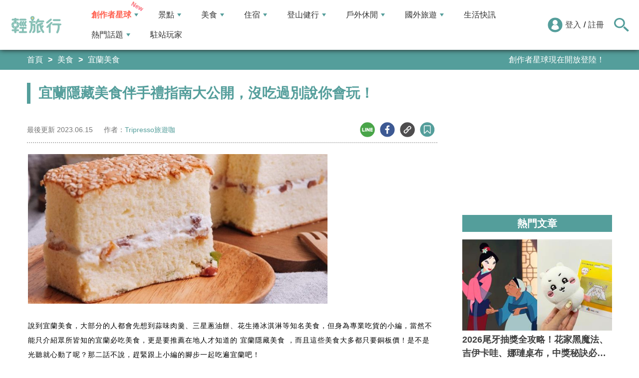

--- FILE ---
content_type: text/html; charset=utf-8
request_url: https://travel.yam.com/article/121585
body_size: 34262
content:

<!DOCTYPE html>
<html lang="zh-tw">
<head>
    <meta charset="UTF-8" />
    <meta name="viewport" content="width=device-width, initial-scale=1.0" />
    <meta http-equiv="X-UA-Compatible" content="ie=edge" />
    <title>宜蘭隱藏美食伴手禮指南大公開，沒吃過別說你會玩！-輕旅行</title>    
    <meta name="description" content="說到宜蘭美食，大部分的人都會先想到蒜味肉羹、三星蔥油餅、花生捲冰淇淋等知名美食，但身為專業吃貨的小編，當然不能只介紹眾所皆知的宜蘭必吃美食，更是要推薦在地人才知道的宜蘭隱藏美食，而且這些美食大多都只要銅板價！是不是光聽就心動了呢？那二話不說，趕緊跟上小編的腳步一起吃遍宜蘭吧！手刀搶先訂：優質宜蘭住宿｜超值國內餐券｜精選宜蘭行程" />
    <meta name="keywords" content="宜蘭美食,隱藏美食,銅板價,蒜味肉羹,三星蔥油餅,花生捲冰淇淋,古早味,宜蘭,蘭陽香辣麵,十六崁瓜仔雞麵,正好鮮肉小籠包,阿霞ㄟ店一串心,羅東碳烤燒餅,百年老店嘟好燒,30年老店檸檬愛玉,冷白粉圓,玉圓堂,米樂克,貽然堂,義珍香,宜蘭伴手禮" />
    <meta property="og:site_name" content="輕旅行" />
    <meta property="og:image" content="https://ytimg.yam.com/img/ARTICLE/1200x630/2020120111452735.jpg" />
    <meta property="og:title" content="宜蘭隱藏美食伴手禮指南大公開，沒吃過別說你會玩！-輕旅行" />
    <meta property="og:description" content="說到宜蘭美食，大部分的人都會先想到蒜味肉羹、三星蔥油餅、花生捲冰淇淋等知名美食，但身為專業吃貨的小編，當然不能只介紹眾所皆知的宜蘭必吃美食，更是要推薦在地人才知道的宜蘭隱藏美食，而且這些美食大多都只要銅板價！是不是光聽就心動了呢？那二話不說，趕緊跟上小編的腳步一起吃遍宜蘭吧！手刀搶先訂：優質宜蘭住宿｜超值國內餐券｜精選宜蘭行程" />
    <meta property="og:type" content="website" />
    <meta property="og:url" content="https://travel.yam.com/article/121585" />
    <meta property="fb:pages" content="313623888716795" />
    <meta property="fb:app_id" content="366463696768555" />
    <link rel="canonical" href="https://travel.yam.com/article/121585">
    <meta name="author" content="Tripresso旅遊咖">
    <meta name="pubdate" content="2020/12/01 11:45:26+08:00" />
    <meta name="lastmod" content="2023/06/15 19:41:21+08:00" />
    <meta name="news_keywords" content="宜蘭美食,隱藏美食,銅板價,蒜味肉羹,三星蔥油餅,花生捲冰淇淋,古早味,宜蘭,蘭陽香辣麵,十六崁瓜仔雞麵,正好鮮肉小籠包,阿霞ㄟ店一串心,羅東碳烤燒餅,百年老店嘟好燒,30年老店檸檬愛玉,冷白粉圓,玉圓堂,米樂克,貽然堂,義珍香,宜蘭伴手禮">
    <meta name="robots" content="max-image-preview:large">
    <meta name="image" itemprop="image" content="https://ytimg.yam.com/img/ARTICLE/1200x630/2020120111452735.jpg" />
    <meta name="twitter:image" content="https://ytimg.yam.com/img/ARTICLE/1200x630/2020120111452735.jpg">
    <meta name="twitter:description" content="說到宜蘭美食，大部分的人都會先想到蒜味肉羹、三星蔥油餅、花生捲冰淇淋等知名美食，但身為專業吃貨的小編，當然不能只介紹眾所皆知的宜蘭必吃美食，更是要推薦在地人才知道的宜蘭隱藏美食，而且這些美食大多都只要銅板價！是不是光聽就心動了呢？那二話不說，趕緊跟上小編的腳步一起吃遍宜蘭吧！手刀搶先訂：優質宜蘭住宿｜超值國內餐券｜精選宜蘭行程">
    <meta name="twitter:title" content="宜蘭隱藏美食伴手禮指南大公開，沒吃過別說你會玩！-輕旅行">
    <meta name="twitter:site" content="輕旅行" />
    <meta name="twitter:card" content="summary_large_image" />
    <meta property="article:publisher" content="https://travel.yam.com" />
    <meta property="article:published_time" content="2020/12/01 11:45:26+08:00">
    <meta property="article:modified_time" content="2023/06/15 19:41:21+08:00">
    <meta property="article:section" content="宜蘭美食">
        <meta property="dable:item_id" content="121585">
    <meta property="dable:title" content="宜蘭隱藏美食伴手禮指南大公開，沒吃過別說你會玩！">
    <meta property="dable:author" content="Tripresso旅遊咖">
    <script type="application/ld+json">
        [{"@context" : "http://schema.org",
        "@type" : "Article",
        "mainEntityOfPage" :{
        "@type" :"WebPage",
        "@id" :"https://travel.yam.com/article/121585"},
        "headline" : "宜蘭隱藏美食伴手禮指南大公開，沒吃過別說你會玩！-輕旅行",
        "name" : "宜蘭隱藏美食伴手禮指南大公開，沒吃過別說你會玩！-輕旅行",
        "author" : {"@type" :"Person", "name" :"Tripresso旅遊咖","url": "https://travel.yam.com/player/info/Tripresso旅遊咖"},
        "datePublished" : "2020/12/01 11:45:26 +08:00",
        "dateModified" : "2023/06/15 19:41:21 +08:00",
        "image" :{"@type" :"ImageObject",
        "url" :"https://ytimg.yam.com/img/ARTICLE/1200x630/2020120111452735.jpg",
        "height" :630,"width" :1200},
        "description" : "說到宜蘭美食，大部分的人都會先想到蒜味肉羹、三星蔥油餅、花生捲冰淇淋等知名美食，但身為專業吃貨的小編，當然不能只介紹眾所皆知的宜蘭必吃美食，更是要推薦在地人才知道的宜蘭隱藏美食，而且這些美食大多都只要銅板價！是不是光聽就心動了呢？那二話不說，趕緊跟上小編的腳步一起吃遍宜蘭吧！手刀搶先訂：優質宜蘭住宿｜超值國內餐券｜精選宜蘭行程",
        "url" : "https://travel.yam.com/article/121585",
        "publisher" :{"@type" :"Organization",
        "url" : "https://travel.yam.com",
        "name" :"輕旅行",
        "logo" :{"@type":"ImageObject","url" :"https://travel.yam.com/images/logo.svg","width" :260}},
        "keywords":"宜蘭美食,隱藏美食,銅板價,蒜味肉羹,三星蔥油餅,花生捲冰淇淋,古早味,宜蘭,蘭陽香辣麵,十六崁瓜仔雞麵,正好鮮肉小籠包,阿霞ㄟ店一串心,羅東碳烤燒餅,百年老店嘟好燒,30年老店檸檬愛玉,冷白粉圓,玉圓堂,米樂克,貽然堂,義珍香,宜蘭伴手禮"
        },{
        "@context": "https://schema.org",
        "@type": "BreadcrumbList",
        "itemListElement": [{
        "@type": "ListItem",
        "position": 1,
        "name": "宜蘭美食",
        "item": "https://travel.yam.com/info/宜蘭美食/"
        },{
        "@type": "ListItem",
        "position": 2,
        "name": "宜蘭隱藏美食伴手禮指南大公開，沒吃過別說你會玩！-輕旅行"}]
        }]
    </script>
    

    <script type="application/ld+json">
        {
        "@context": "https://schema.org",
        "@type": "Organization",
        "url": "https://travel.yam.com",
        "logo": "https://travel.yam.com/images/logo.svg",
        "sameAs": ["https://www.facebook.com/travelyam/","https://www.instagram.com/travelyam/"]
        }
    </script>
    <link rel="shortcut icon" href="/favicon.ico">
    <link rel="apple-touch-icon" href="/images/icon_120.png">
    <link rel="apple-touch-icon" size="152x152" href="/images/icon_152.png">
    <link rel="apple-touch-icon" size="167x167" href="/images/icon_167.png">
    <link rel="apple-touch-icon" size="180x180" href="/images/icon_180.png">
    <link rel="icon" type="image/png" sizes="256x256" href="/images/icon_256.png">
    <link rel="stylesheet" href="https://cdnjs.cloudflare.com/ajax/libs/font-awesome/6.7.2/css/all.min.css">
    <link href="/style/all?v=cj9dkpBZjGvwOGgBEoWN6SUx_LwUIlBM0HeIo5-xOZU1" rel="stylesheet"/>
   
    <link href="/style/article-ex?v=LpVmdD2hXT9vr0UalnFi141TzTuuFYcW4EMrsdhe5Jw1" rel="stylesheet"/>

    <style>
        .articleStoreInfoOpeningHours .openHoursLabel:has(input:checked) ~ .articleStoreInfoOpeningUl {
            height: auto;
            padding: 15px;
            border-radius: 10px;
            -webkit-box-shadow: 0px 0px 3px #aaa;
            box-shadow: 0px 0px 3px #aaa;
        }

        .readmore-box {
            margin-top: -200px;
            margin-bottom: 40px;
            text-align: center;
        }

            .readmore-box.showmore {
                display: none;
            }

            .readmore-box:before {
                content: "";
                position: relative;
                display: block;
                height: 200px;
                width: 100%;
                background: linear-gradient(to bottom,rgba(255,255,255,0)0,rgba(255,255,255,.5)30%,#fff 100%)
            }

            .readmore-box:not(.showmore) ~ * {
                display: none !important;
            }

        .readmore-btn {
            background: #549f9b;
            color: #fff;
            font-size: 1.4rem;
            display: inline-block;
            padding: 8px 42px;
            border-radius: 20px;
            border: 1px solid #549f9b;
            font-weight: 700;
            cursor: pointer;
            background: linear-gradient(97deg, rgba(84,158,155,1) 0%, rgba(243,199,83,1) 31%, rgba(84,158,155,1) 81%);
            background-position: 125%;
            background-size: 200% auto;
            animation: shine 2s infinite;
        }

            .readmore-btn:hover {
                background: #fff;
                color: #549f9b;
            }

        @keyframes shine {
            to {
                background-position: -70%;
            }
        }

        .google-anno svg {
            max-width: 16px;
        }

        a.article_hashtag {
            border: none;
            background: #eaeaea;
        }
    </style>

    <link rel="alternate" type="application/rss+xml" title="訂閱【輕旅行】" href="https://travel.yam.com/rss/" />
</head>
<body>
    <header class="header">
        <div class="headerMenuContainer">
                <div class="logo">
                    <a href="/">輕旅行</a>
                </div>
        <nav class="main-nav headerNav" role="navigation">
            <div class="d_flex headerNavContent">
                <ul id="main-menu" class="sm sm-mint">
                    <li>
                        <a href="/ucontent" class="menuLight">創作者星球</a>
                        <ul>
                            <li><a href="/ucontent">文章列表</a></li>
                            <li><a href="/editor/add">創作者投稿</a></li>
                            <li><a href="/post/216">創作者星球</a></li>
                            <li><a href="/user/8104">創作者星球公告</a></li>
                        </ul>
                    </li>
                    <li>
                        <a href="/info/play/" class="">景點</a>
                        <ul>
                                <li>
                                    <a href="/info/台北景點/">台北景點</a>

                                </li>
                                <li>
                                    <a href="/info/新北景點/">新北景點</a>

                                </li>
                                <li>
                                    <a href="/info/基隆景點/">基隆景點</a>

                                </li>
                                <li>
                                    <a href="/info/桃園景點/">桃園景點</a>

                                </li>
                                <li>
                                    <a href="/info/新竹景點/">新竹景點</a>

                                </li>
                                <li>
                                    <a href="/info/苗栗景點/">苗栗景點</a>

                                </li>
                                <li>
                                    <a href="/info/台中景點/">台中景點</a>

                                </li>
                                <li>
                                    <a href="/info/彰化景點/">彰化景點</a>

                                </li>
                                <li>
                                    <a href="/info/雲林景點/">雲林景點</a>

                                </li>
                                <li>
                                    <a href="/info/南投景點/">南投景點</a>

                                </li>
                                <li>
                                    <a href="/info/嘉義景點/">嘉義景點</a>

                                </li>
                                <li>
                                    <a href="/info/台南景點/">台南景點</a>

                                </li>
                                <li>
                                    <a href="/info/高雄景點/">高雄景點</a>

                                </li>
                                <li>
                                    <a href="/info/屏東景點/">屏東景點</a>

                                </li>
                                <li>
                                    <a href="/info/宜蘭景點/">宜蘭景點</a>

                                </li>
                                <li>
                                    <a href="/info/花蓮景點/">花蓮景點</a>

                                </li>
                                <li>
                                    <a href="/info/台東景點/">台東景點</a>

                                </li>
                                <li>
                                    <a href="/info/澎湖景點/">澎湖景點</a>

                                </li>
                                <li>
                                    <a href="/info/金門景點/">金門景點</a>

                                </li>
                                <li>
                                    <a href="/info/馬祖景點/">馬祖景點</a>

                                </li>
                                <li>
                                    <a href="/info/蘭嶼景點/">蘭嶼景點</a>

                                </li>
                                <li>
                                    <a href="/info/綠島景點/">綠島景點</a>

                                </li>
                                <li>
                                    <a href="/info/小琉球景點/">小琉球景點</a>

                                </li>
                        </ul>
                    </li>
                    <li>
                        <a href="/info/eat/" class="">美食</a>
                        <ul>
                                <li>
                                    <a href="/info/台北美食/">台北美食</a>

                                </li>
                                <li>
                                    <a href="/info/新北美食/">新北美食</a>

                                </li>
                                <li>
                                    <a href="/info/基隆美食/">基隆美食</a>

                                </li>
                                <li>
                                    <a href="/info/桃園美食/">桃園美食</a>

                                </li>
                                <li>
                                    <a href="/info/新竹美食/">新竹美食</a>

                                </li>
                                <li>
                                    <a href="/info/苗栗美食/">苗栗美食</a>

                                </li>
                                <li>
                                    <a href="/info/台中美食/">台中美食</a>

                                </li>
                                <li>
                                    <a href="/info/彰化美食/">彰化美食</a>

                                </li>
                                <li>
                                    <a href="/info/雲林美食/">雲林美食</a>

                                </li>
                                <li>
                                    <a href="/info/南投美食/">南投美食</a>

                                </li>
                                <li>
                                    <a href="/info/嘉義美食/">嘉義美食</a>

                                </li>
                                <li>
                                    <a href="/info/台南美食/">台南美食</a>

                                </li>
                                <li>
                                    <a href="/info/高雄美食/">高雄美食</a>

                                </li>
                                <li>
                                    <a href="/info/屏東美食/">屏東美食</a>

                                </li>
                                <li>
                                    <a href="/info/宜蘭美食/">宜蘭美食</a>

                                </li>
                                <li>
                                    <a href="/info/花蓮美食/">花蓮美食</a>

                                </li>
                                <li>
                                    <a href="/info/台東美食/">台東美食</a>

                                </li>
                                <li>
                                    <a href="/info/澎湖美食/">澎湖美食</a>

                                </li>
                                <li>
                                    <a href="/info/金門美食/">金門美食</a>

                                </li>
                                <li>
                                    <a href="/info/馬祖美食/">馬祖美食</a>

                                </li>
                                <li>
                                    <a href="/info/蘭嶼美食/">蘭嶼美食</a>

                                </li>
                                <li>
                                    <a href="/info/綠島美食/">綠島美食</a>

                                </li>
                                <li>
                                    <a href="/info/小琉球美食/">小琉球美食</a>

                                </li>
                        </ul>
                    </li>
                    <li>
                        <a href="/info/hotel/" class="">住宿</a>
                        <ul>
                                <li>
                                    <a href="/info/台北住宿/">台北住宿</a>

                                </li>
                                <li>
                                    <a href="/info/新北住宿/">新北住宿</a>

                                </li>
                                <li>
                                    <a href="/info/基隆住宿/">基隆住宿</a>

                                </li>
                                <li>
                                    <a href="/info/桃園住宿/">桃園住宿</a>

                                </li>
                                <li>
                                    <a href="/info/新竹住宿/">新竹住宿</a>

                                </li>
                                <li>
                                    <a href="/info/苗栗住宿/">苗栗住宿</a>

                                </li>
                                <li>
                                    <a href="/info/台中住宿/">台中住宿</a>

                                </li>
                                <li>
                                    <a href="/info/彰化住宿/">彰化住宿</a>

                                </li>
                                <li>
                                    <a href="/info/雲林住宿/">雲林住宿</a>

                                </li>
                                <li>
                                    <a href="/info/南投住宿/">南投住宿</a>

                                </li>
                                <li>
                                    <a href="/info/嘉義住宿/">嘉義住宿</a>

                                </li>
                                <li>
                                    <a href="/info/台南住宿/">台南住宿</a>

                                </li>
                                <li>
                                    <a href="/info/高雄住宿/">高雄住宿</a>

                                </li>
                                <li>
                                    <a href="/info/屏東住宿/">屏東住宿</a>

                                </li>
                                <li>
                                    <a href="/info/宜蘭住宿/">宜蘭住宿</a>

                                </li>
                                <li>
                                    <a href="/info/花蓮住宿/">花蓮住宿</a>

                                </li>
                                <li>
                                    <a href="/info/台東住宿/">台東住宿</a>

                                </li>
                                <li>
                                    <a href="/info/澎湖住宿/">澎湖住宿</a>

                                </li>
                                <li>
                                    <a href="/info/金門住宿/">金門住宿</a>

                                </li>
                                <li>
                                    <a href="/info/馬祖住宿/">馬祖住宿</a>

                                </li>
                                <li>
                                    <a href="/info/蘭嶼住宿/">蘭嶼住宿</a>

                                </li>
                                <li>
                                    <a href="/info/綠島住宿/">綠島住宿</a>

                                </li>
                                <li>
                                    <a href="/info/小琉球住宿/">小琉球住宿</a>

                                </li>
                        </ul>
                    </li>
                    <li>
                        <a href="/info/mount/" class="">登山健行</a>
                        <ul>
                            <li><a href="/info/台北小百岳／步道/">台北小百岳／步道</a></li>
                            <li><a href="/info/新北小百岳／步道/">新北小百岳／步道</a></li>
                            <li><a href="/info/基隆小百岳／步道/">基隆小百岳／步道</a></li>
                            <li><a href="/info/桃園小百岳／步道/">桃園小百岳／步道</a></li>
                            <li><a href="/info/新竹小百岳／步道/">新竹小百岳／步道</a></li>
                            <li><a href="/info/苗栗小百岳／步道/">苗栗小百岳／步道</a></li>
                            <li><a href="/info/台中小百岳／步道/">台中小百岳／步道</a></li>
                            <li><a href="/info/彰化小百岳／步道/">彰化小百岳／步道</a></li>
                            <li><a href="/info/雲林小百岳／步道/">雲林小百岳／步道</a></li>
                            <li><a href="/info/南投小百岳／步道/">南投小百岳／步道</a></li>
                            <li><a href="/info/嘉義小百岳／步道/">嘉義小百岳／步道</a></li>
                            <li><a href="/info/台南小百岳／步道/">台南小百岳／步道</a></li>
                            <li><a href="/info/高雄小百岳／步道/">高雄小百岳／步道</a></li>
                            <li><a href="/info/屏東小百岳／步道/">屏東小百岳／步道</a></li>
                            <li><a href="/info/宜蘭小百岳／步道/">宜蘭小百岳／步道</a></li>
                            <li><a href="/info/花蓮小百岳／步道/">花蓮小百岳／步道</a></li>
                            <li><a href="/info/台東小百岳／步道/">台東小百岳／步道</a></li>
                            <li><a href="/info/蘭嶼小百岳／步道/">蘭嶼小百岳／步道</a></li>
                            <li><a href="/info/澎湖小百岳／步道/">澎湖小百岳／步道</a></li>
                            <li><a href="/info/綠島小百岳／步道/">綠島小百岳／步道</a></li>
                            <li><a href="/info/金門小百岳／步道/">金門小百岳／步道</a></li>
                            <li><a href="/info/馬祖小百岳／步道/">馬祖小百岳／步道</a></li>
                            <li><a href="/info/小琉球小百岳／步道/">小琉球小百岳／步道</a></li>
                        </ul>
                    </li>
                    <li>
                        <a href="/info/activity/" class="">戶外休閒</a>
                        <ul>
                                <li>
                                    <a href="/info/台北戶外休閒/">台北戶外休閒</a>

                                </li>
                                <li>
                                    <a href="/info/新北戶外休閒/">新北戶外休閒</a>

                                </li>
                                <li>
                                    <a href="/info/基隆戶外休閒/">基隆戶外休閒</a>

                                </li>
                                <li>
                                    <a href="/info/桃園戶外休閒/">桃園戶外休閒</a>

                                </li>
                                <li>
                                    <a href="/info/新竹戶外休閒/">新竹戶外休閒</a>

                                </li>
                                <li>
                                    <a href="/info/苗栗戶外休閒/">苗栗戶外休閒</a>

                                </li>
                                <li>
                                    <a href="/info/台中戶外休閒/">台中戶外休閒</a>

                                </li>
                                <li>
                                    <a href="/info/彰化戶外休閒/">彰化戶外休閒</a>

                                </li>
                                <li>
                                    <a href="/info/雲林戶外休閒/">雲林戶外休閒</a>

                                </li>
                                <li>
                                    <a href="/info/南投戶外休閒/">南投戶外休閒</a>

                                </li>
                                <li>
                                    <a href="/info/嘉義戶外休閒/">嘉義戶外休閒</a>

                                </li>
                                <li>
                                    <a href="/info/台南戶外休閒/">台南戶外休閒</a>

                                </li>
                                <li>
                                    <a href="/info/高雄戶外休閒/">高雄戶外休閒</a>

                                </li>
                                <li>
                                    <a href="/info/屏東戶外休閒/">屏東戶外休閒</a>

                                </li>
                                <li>
                                    <a href="/info/宜蘭戶外休閒/">宜蘭戶外休閒</a>

                                </li>
                                <li>
                                    <a href="/info/花蓮戶外休閒/">花蓮戶外休閒</a>

                                </li>
                                <li>
                                    <a href="/info/台東戶外休閒/">台東戶外休閒</a>

                                </li>
                                <li>
                                    <a href="/info/澎湖戶外休閒/">澎湖戶外休閒</a>

                                </li>
                                <li>
                                    <a href="/info/金門戶外休閒/">金門戶外休閒</a>

                                </li>
                                <li>
                                    <a href="/info/馬祖戶外休閒/">馬祖戶外休閒</a>

                                </li>
                                <li>
                                    <a href="/info/蘭嶼戶外休閒/">蘭嶼戶外休閒</a>

                                </li>
                                <li>
                                    <a href="/info/綠島戶外休閒/">綠島戶外休閒</a>

                                </li>
                                <li>
                                    <a href="/info/小琉球戶外休閒/">小琉球戶外休閒</a>

                                </li>
                        </ul>
                    </li>
                    <li>
                        <a href="/info/foreign/" class="">國外旅遊</a>
                        <ul>
                            <li><a href="/info/日本旅遊/">日本旅遊</a></li>
                            <li><a href="/info/韓國旅遊/">韓國旅遊</a></li>
                            <li><a href="/info/泰國旅遊/">泰國旅遊</a></li>
                            <li><a href="/info/馬來西亞旅遊/">馬來西亞旅遊</a></li>
                            <li><a href="/info/越南旅遊/">越南旅遊</a></li>
                            <li><a href="/info/菲律賓旅遊/">菲律賓旅遊</a></li>
                            <li><a href="/info/香港澳門旅遊/">香港澳門旅遊</a></li>
                            <li><a href="/info/中國旅遊/">中國旅遊</a></li>
                            <li><a href="/info/新加坡旅遊/">新加坡旅遊</a></li>
                            <li><a href="/info/印尼旅遊/">印尼旅遊</a></li>
                            <li><a href="/info/美國旅遊/">美國旅遊</a></li>
                            <li><a href="/info/英國旅遊/">英國旅遊</a></li>
                            <li><a href="/info/澳洲旅遊/">澳洲旅遊</a></li>
                            <li><a href="/info/歐洲旅遊/">歐洲旅遊</a></li>
                            <li><a href="/info/紐西蘭旅遊/">紐西蘭旅遊</a></li>
                        </ul>
                    </li>
                    <li>
                        <a href="/info/life/">生活快訊</a>
                    </li>
                    <li>
                        <a href="#">熱門話題</a>
                        <ul>
                            <li><a href="/info/hot/">最新消息</a></li>
                                <li><a href="https://travel.yam.com/article/129777" target="_self" onclick="trackGaEvent('travel-click', 'menu-新訊快報', '2026全台各地賞櫻秘境：花期、花況一次看');">2026全台各地賞櫻秘境：花期、花況一次看</a></li>
                                <li><a href="https://travel.yam.com/article/139236" target="_self" onclick="trackGaEvent('travel-click', 'menu-新訊快報', '新北三重一日遊！美食景點全收錄！');">新北三重一日遊！美食景點全收錄！</a></li>
                                <li><a href="https://travel.yam.com/article/139276" target="_self" onclick="trackGaEvent('travel-click', 'menu-新訊快報', '恐龍迷必訪！全球恐龍景點推薦！');">恐龍迷必訪！全球恐龍景點推薦！</a></li>
                                <li><a href="https://travel.yam.com/article/139272" target="_self" onclick="trackGaEvent('travel-click', 'menu-新訊快報', '遇到隨機攻擊怎麼辦？自保、急救知識必看');">遇到隨機攻擊怎麼辦？自保、急救知識必看</a></li>
                        </ul>
                    </li>
                    <li><a href="/player">駐站玩家</a></li>
                </ul>
                <div class="menuMemberArea">
                    <div class="memberLoginStatus">
                            <div class="menuMemberAreaLogin">
                                <img src="https://travel.yam.com/images/header_member_icon.svg" width="30" height="30" alt="">
                                <a href="https://membercenter.yam.com/Signin?URL=https%3a%2f%2ftravel.yam.com%2farticle%2f121585" rel="noreferrer nofollow noopener external">登入</a>
                                /
                                <a href="https://membercenter.yam.com/Reg?URL=https%3a%2f%2ftravel.yam.com%2farticle%2f121585" rel="noreferrer nofollow noopener external">註冊</a>
                            </div>
                        <!--<div class="goToTravelMap">
                <a href="travel_map.html">
                    <img src="https://travel.yam.com/images/header_search_icon.svg" alt="">
                    <span class="goSearchIconSpan">地圖查詢</span>
                </a>
            </div>-->
                    </div>
                    <div class="goSearchIcon">
                        <img src="https://travel.yam.com/images/newSearchIcon.svg" width="30" height="27" alt="">
                    </div>
                </div>
            </div>
        </nav>
            <div class="headerRightContent">
                <div class="RwdSearchBtn">
                    <img src="https://travel.yam.com/images/newSearchIcon.svg" width="30" height="27" alt="">
                </div>
                <div class="RwdMenuBtn">
                    <span></span>
                </div>
            </div>
        </div>
        <!-- 搜尋、關鍵字區域 -->
        <div class="search_area">
            <form action="" class="search_form">
                <div class="d_flex search_input_content">
                    <div class="search_input d_flex position_relative">
                        <input type="text" placeholder="我想去...." id="search_input" class="position_relative">
                        <a href="#" id="search_btn" class="go_search_btn position_absolute">
                            <i class="fas fa-search"></i>
                        </a>
                    </div>
                </div>
                    <div class="hot_keywords">
                        <span>熱門關鍵字</span>
                            <a href="https://travel.yam.com/article/139235" target="_self" onclick="trackGaEvent('travel-click', '熱門關鍵字', 'https://travel.yam.com/article/139235');" class="d_inline_block">圍爐年菜</a>
                            <a href="https://travel.yam.com/article/139283" target="_self" onclick="trackGaEvent('travel-click', '熱門關鍵字', 'https://travel.yam.com/article/139283');" class="d_inline_block">月津港燈節</a>
                            <a href="https://travel.yam.com/article/139078" target="_self" onclick="trackGaEvent('travel-click', '熱門關鍵字', 'https://travel.yam.com/article/139078');" class="d_inline_block">嘉義台灣燈會</a>
                            <a href="https://travel.yam.com/article/139227" target="_self" onclick="trackGaEvent('travel-click', '熱門關鍵字', 'https://travel.yam.com/article/139227');" class="d_inline_block">全台人氣場館</a>
                            <a href="https://travel.yam.com/article/139292" target="_self" onclick="trackGaEvent('travel-click', '熱門關鍵字', 'https://travel.yam.com/article/139292');" class="d_inline_block">滑雪用品推薦</a>
                    </div>            </form>
        </div>
    </header>
    <div class="menu_cover"></div>
    

<div class="bread_crumb_area_bg">
    <div class="bread_crumb_area d_flex">
        <ul class="breadcrumb d_flex">
            <li><a href="/">首頁</a></li> <li><a href="/info/eat/">美食</a></li>
            <li><a href="/info/宜蘭美食/">宜蘭美食</a></li>
        </ul>
        <div class="marquee">
            <ul class="marquee_ul"></ul>
        </div>
    </div>
</div>
<div class="container">
    <div class="page">
        <div class="page_left">
            
            <h1 class="article_page_h2">宜蘭隱藏美食伴手禮指南大公開，沒吃過別說你會玩！</h1>
            <div class="article_information d_flex">
                <ul class="article_information_left d_flex">
                    <li class="d_flex align_items_center">
                        最後更新&nbsp;<span>2023.06.15</span>
                    </li>
                    <li class="d_flex align_items_center">
                        作者：<span id="a_author"><a style="color:#549e9b;" href="/player/info/Tripresso旅遊咖">Tripresso旅遊咖</a></span>
                    </li>
                </ul>
                <ul class="article_actions d_flex position_relative">
                    <li>
                        <a href="#" class="d_block article_actions_a lineShare" data-u="https://travel.yam.com/article/121585">
                            <img src="/images/line_icon.svg" width="30" height="30" alt="line分享" />
                        </a>
                    </li>
                    <li>
                        <a href="#" class="d_block article_actions_a facebookShare" data-u="https://travel.yam.com/article/121585">
                            <img src="/images/FB.svg" width="30" height="30" alt="fb分享" />
                        </a>
                    </li>
                    <li>
                        <a href="#" class="d_block article_actions_a linkCopy" data-u="https://travel.yam.com/article/121585">
                            <img src="/images/link_icon.svg" width="30" height="30" alt="複製連結" />
                        </a>
                    </li>
                    <li>
                        <a href="#" data-asn="121585" data-status="false" class="d_block article_actions_a collect_icon">
                            <img src="/images/collect_icon_blue.svg" width="30" height="29" alt="收藏">
                        </a>
                    </li>
                </ul>
            </div>
            <article class="article_content">
                <div class="article_box" itemprop="articleBody">
                    <p><span style="font-size:14px;"><span style="font-family:微軟正黑體;"><img fetchpriority="high" src="https://ytimg.yam.com/images/article/20201201113545175.jpg" height="300" width="600" title="宜蘭隱藏美食伴手禮指南大公開，沒吃過別說你會玩！" alt="宜蘭美食,隱藏美食,銅板價,蒜味肉羹,三星蔥油餅,花生捲冰淇淋,古早味,宜蘭,蘭陽香辣麵,十六崁瓜仔雞麵,正好鮮肉小籠包,阿霞ㄟ店一串心,羅東碳烤燒餅,百年老店嘟好燒,30年老店檸檬愛玉,冷白粉圓,玉圓堂,米樂克,貽然堂,義珍香,宜蘭伴手禮" ></span></span></p>

<p><span style="font-size:14px;"><span style="font-family:微軟正黑體;">說到宜蘭美食，大部分的人都會先想到蒜味肉羹、三星蔥油餅、花生捲冰淇淋等知名美食，但身為專業吃貨的小編，當然不能只介紹眾所皆知的宜蘭必吃美食，更是要推薦在地人才知道的 宜蘭隱藏美食 ，而且這些美食大多都只要銅板價！是不是光聽就心動了呢？那二話不說，趕緊跟上小編的腳步一起吃遍宜蘭吧！</span></span></p>

<p class="p3"><span style="font-size:14px;"><span style="font-family:微軟正黑體;"><span class="no-show">手刀搶先訂：<a href="https://www.tripresso.com/hotel?cid=j5w6ix0k" rel="noopener" target="_blank"><span class="s4">優質宜蘭住宿</span></a>｜<a href="https://www.tripresso.com/voucher?cid=j5w6ix0k" rel="noopener" target="_blank"><span class="s4">超值國內餐券</span></a>｜<a href="https://www.tripresso.com/detail?group_code=20200523&amp;tour_key=ESSENCE-ESS2020012&amp;cid=j5w6ix0k" rel="noopener" target="_blank"><span class="s4">精選宜蘭行程</span></a></span></span></span></p>

<p><span style="font-size:14px;"><span style="font-family:微軟正黑體;"><span id="a">宜蘭隱藏美食指南─正餐類</span></span></span></p>

<h3><span style="font-size:14px;"><span style="font-family:微軟正黑體;">#1蘭陽香辣麵（南陽香辣麵）</span></span></h3>

<p><span style="font-size:14px;"><span style="font-family:微軟正黑體;"><iframe allowfullscreen="allowfullscreen" class="instagram-media instagram-media-rendered" data-instgrm-payload-id="instagram-media-payload-0" frameborder="0" height="450" id="instagram-embed-0" scrolling="no" src="https://www.instagram.com/p/B88B3p5n25v/embed/captioned/" style="background: white; max-width: 400px; width: calc(100% - 2px); border-radius: 3px; border: 1px solid #DBDBDD; box-shadow: none; display: block; margin: 0px auto 12px; padding: 0px;" width="400">﻿﻿﻿﻿﻿﻿﻿﻿﻿﻿﻿﻿﻿﻿</iframe></span></span></p>

<p><span style="font-size:14px;"><span style="font-family:微軟正黑體;">蘭陽香辣麵（南陽香辣麵）是隱身於宜蘭羅東巷弄內的古早味麵攤，雖然店面看似不起眼，但食物絕對會驚艷你的味蕾！招牌餐點是用店家自製的特殊辣醬做成的香辣麵和香辣炒手，辣度有分小辣、小中辣、中辣、大辣四種辣度，大家可以依照自己能接受的程度選擇，這項美食不僅能享受到過癮的辣味，同時還能嚐到香氣十足的蝦米味，絕對是在別的地方吃不到的美味！愛吃辣、會吃辣的你絕對不能錯過！</span></span></p>

<p><span style="font-size:14px;"><span style="font-family:微軟正黑體;">．地址：宜蘭縣羅東鎮中華路91號<br />
．電話：(03) 953-2747<br />
．營業時間：平日11:00-18:30（週二公休）、假日11:00-15:30<br />
．Google評價：4.1★★★★☆</span></span></p>

<h3><span style="font-size:14px;"><span style="font-family:微軟正黑體;">#2 十六崁瓜仔雞麵</span></span></h3>

<p><span style="font-size:14px;"><span style="font-family:微軟正黑體;"><iframe allowfullscreen="allowfullscreen" class="instagram-media instagram-media-rendered" data-instgrm-payload-id="instagram-media-payload-0" frameborder="0" height="450" id="instagram-embed-0" scrolling="no" src="https://www.instagram.com/p/B3vtSVxFdLw/embed/captioned/" style="background: white; max-width: 400px; width: calc(100% - 2px); border-radius: 3px; border: 1px solid #DBDBDD; box-shadow: none; display: block; margin: 0px auto 12px; padding: 0px;" width="400">﻿﻿﻿﻿﻿﻿﻿﻿﻿﻿﻿﻿﻿﻿﻿﻿</iframe></span></span></p>

<p><span style="font-size:14px;"><span style="font-family:微軟正黑體;">十六崁瓜仔雞麵雖然位於許多美食所在的宜蘭市中山路上，但因為是在地非常有特色的古早味，所以也成了超人氣排隊美食！十六崁瓜仔雞麵的湯頭是用瓜仔與雞肉熬煮出來的，喝起來相當清爽甘甜，湯麵裡頭也會放上好幾塊雞肉，絕對能滿足你的口腹之慾；最特別的是他們所用的意麵是油炸過的，所以一開始能吃到酥脆的麵條口感，而麵條泡久後吸飽湯汁又會是另一種口感，用銅板價格就能享受到如此美味又獨特的料理實在太划算了！</span></span></p>

<p><span style="font-size:14px;"><span style="font-family:微軟正黑體;">．地址：宜蘭縣宜蘭市中山路三段154號<br />
．電話：(03) 936-4797<br />
．營業時間：平日16:00-00:30（週二週三公休）、假日11:00-00:30<br />
．Google評價：4.1★★★★☆</span></span></p>

<h3><span style="font-size:14px;"><span style="font-family:微軟正黑體;">#3 正好鮮肉小籠包</span></span></h3>

<p><span style="font-size:14px;"><span style="font-family:微軟正黑體;"><iframe allowfullscreen="allowfullscreen" class="instagram-media instagram-media-rendered" data-instgrm-payload-id="instagram-media-payload-0" frameborder="0" height="450" id="instagram-embed-0" scrolling="no" src="https://www.instagram.com/p/B67H6b2jATk/embed/captioned/" style="background: white; max-width: 400px; width: calc(100% - 2px); border-radius: 3px; border: 1px solid #DBDBDD; box-shadow: none; display: block; margin: 0px auto 12px; padding: 0px;" width="400">﻿﻿﻿﻿﻿﻿﻿﻿﻿﻿﻿﻿﻿</iframe></span></span></p>

<p><span style="font-size:14px;"><span style="font-family:微軟正黑體;">正好鮮肉小籠包其實已經是間大有名氣的美食店家，由於商標註冊以及老闆分家的關係，宜蘭本地就有正好鮮肉小籠包跟正常鮮肉小湯包等分店，在外縣市也開設了多家分店。但小編還是私心想推薦正好鮮肉小籠包，由於小籠包都是老闆現場桿麵皮、現場包、現場蒸，所以口感極佳，而且他們的小籠包皮薄餡多，一口咬下除了可以吃到滿滿的青蔥與鮮肉餡之外，還能品嘗到鮮甜美味的湯汁，絕對讓你一口接一口都不會膩！</span></span></p>

<p><span style="font-size:14px;"><span style="font-family:微軟正黑體;">．地址：宜蘭縣宜蘭市泰山路25-1號<br />
．電話：(03) 932-5641<br />
．營業時間：10:00-15:00（週一公休）<br />
．Google評價：4.3★★★★☆</span></span></p>

<p><span style="font-size:14px;"><span style="font-family:微軟正黑體;">★推薦住宿：<a href="https://www.tripresso.com/hotel/detail?c-hid=9196875&amp;utm_source=blog&amp;utm_medium=hotel_po&amp;utm_campaign=20200602&amp;cid=j5w6ix0k" rel="noopener" target="_blank">綠舞國際觀光旅館｜邊泡澡邊享受無邊際田園景觀</a></span></span></p>

<div class="toc" data-ad-break="off"><div class="head"><h2>文章重點</h2><div class="arror"><svg viewBox="0 0 24 24" width="28" height="28" stroke="currentColor" stroke-width="2" fill="none" stroke-linecap="round" stroke-linejoin="round" class="css-i6dzq1"><polyline points="6 9 12 15 18 9"></polyline></svg></div></div><nav><ul><li><a href="#宜蘭隱藏美食指南─點心類">宜蘭隱藏美食指南─點心類</a></li><li><a href="#宜蘭隱藏美食指南─飲料類">宜蘭隱藏美食指南─飲料類</a></li><li><a href="#宜蘭伴手禮指南">宜蘭伴手禮指南</a></li></ul></nav></div><h2 id="宜蘭隱藏美食指南─點心類">宜蘭隱藏美食指南─點心類</h2>

<h3><span style="font-size:14px;"><span style="font-family:微軟正黑體;">#1 阿霞ㄟ店一串心</span></span></h3>

<p><span style="font-size:14px;"><span style="font-family:微軟正黑體;"><iframe allowfullscreen="allowfullscreen" class="instagram-media instagram-media-rendered" data-instgrm-payload-id="instagram-media-payload-0" frameborder="0" height="450" id="instagram-embed-0" scrolling="no" src="https://www.instagram.com/p/B-Aa-TKj-ho/embed/captioned/" style="background: white; max-width: 400px; width: calc(100% - 2px); border-radius: 3px; border: 1px solid #DBDBDD; box-shadow: none; display: block; margin: 0px auto 12px; padding: 0px;" width="400">﻿﻿﻿﻿﻿﻿﻿﻿﻿﻿﻿﻿﻿</iframe></span></span></p>

<p><span style="font-size:14px;"><span style="font-family:微軟正黑體;">一串心是在其他縣市吃不到的宜蘭在地特色美食，做法是在豆皮裡夾上香腸、豬頭皮、雞肝等內臟，再夾香菜或是九層塔，最後要淋上店家特製醬汁，口感相當豐富有層次！另外，以上內容物也可依照自己喜愛口味做搭配，而且計價方式非常特別，是用吃完後的竹籤來算錢，價格更是親民，一支只要10元！絕對是去到宜蘭不能錯過的在地小吃！</span></span></p>

<p><span style="font-size:14px;"><span style="font-family:微軟正黑體;">．地址：宜蘭縣冬山鄉大進路442號<br />
．電話：0953-399-567<br />
．營業時間：平日13:00-17:00（週一週二公休）、假日09:00-18:00<br />
．Google評價：4.5</span></span></p>

<h3><span style="font-size:14px;"><span style="font-family:微軟正黑體;">#2 羅東碳烤燒餅</span></span></h3>

<p><span style="font-size:14px;"><span style="font-family:微軟正黑體;"><iframe allowfullscreen="allowfullscreen" class="instagram-media instagram-media-rendered" data-instgrm-payload-id="instagram-media-payload-0" frameborder="0" height="460" id="instagram-embed-0" scrolling="no" src="https://www.instagram.com/p/BwduH_dH2hy/embed/captioned/" style="background: white; max-width: 400px; width: calc(100% - 2px); border-radius: 3px; border: 1px solid #DBDBDD; box-shadow: none; display: block; margin: 0px auto 12px; padding: 0px;" width="400">﻿﻿﻿﻿﻿﻿﻿﻿﻿﻿﻿﻿﻿﻿﻿</iframe></span></span></p>

<p><span style="font-size:14px;"><span style="font-family:微軟正黑體;">這家碳烤燒餅僅賣四種口味的燒餅，胡椒餅、鹹酥餅、紅豆沙酥餅、綠豆沙酥餅，其中最受歡迎的是胡椒餅和鹹酥餅，因為內餡用的是宜蘭三星蔥，吃起來蔥香味十足之外，再加上烤得酥脆的外皮，超級唰嘴！另外，除了胡椒餅是35元以外，其餘的都只要13元，也是一家佛心來著的店～而且客人大多都是在地人，絕對是大推的羅東隱藏版平價美食！</span></span></p>

<p><span style="font-size:14px;"><span style="font-family:微軟正黑體;">．地址：宜蘭縣羅東鎮南門路32號<br />
．電話：(03) 955-0731<br />
．營業時間：07:00-17:30（週日公休）<br />
．Google評價：4.3★★★★☆</span></span></p>

<h3><span style="font-size:14px;"><span style="font-family:微軟正黑體;">#3 百年老店嘟好燒</span></span></h3>

<p><span style="font-size:14px;"><span style="font-family:微軟正黑體;"><iframe allowfullscreen="allowfullscreen" class="instagram-media instagram-media-rendered" data-instgrm-payload-id="instagram-media-payload-0" frameborder="0" height="550" id="instagram-embed-0" scrolling="no" src="https://www.instagram.com/p/BxhZz4cj1Lz/embed/captioned/" style="background: white; max-width: 400px; width: calc(100% - 2px); border-radius: 3px; border: 1px solid #DBDBDD; box-shadow: none; display: block; margin: 0px auto 12px; padding: 0px;" width="400">﻿﻿﻿﻿﻿﻿﻿﻿﻿﻿﻿﻿﻿﻿﻿﻿﻿﻿</iframe></span></span></p>

<p><span style="font-size:14px;"><span style="font-family:微軟正黑體;">嘟好燒位於宜蘭東門夜市，是宜蘭在地的古早味零食，外皮是用麵粉與雞蛋揉製成的麵團，內餡則由紅豆與花豆混合而成，切成一小段後下鍋油炸，入口熱度「嘟嘟賀」，還能「嘟嘟好」的一口一個，吃起來外酥內軟，也不會過甜，是一口接一口的超唰嘴手工小點心！大家以後去宜蘭不要再只去羅東夜市了，換到東門夜市走走吧！</span></span></p>

<p><span style="font-size:14px;"><span style="font-family:微軟正黑體;">．地址：宜蘭縣宜蘭市聖後街30號<br />
．電話：0933-242-981<br />
．營業時間：16:00-23:00<br />
．Google評價：4.0★★★★☆</span></span></p>

<p><span style="font-size:14px;"><span style="font-family:微軟正黑體;">★推薦住宿：<a href="https://www.tripresso.com/hotel/detail?c-hid=9196875&amp;utm_source=blog&amp;utm_medium=hotel_po&amp;utm_campaign=20200602&amp;cid=j5w6ix0k" rel="noopener" target="_blank">綠舞國際觀光旅館｜邊泡澡邊享受無邊際田園景觀</a></span></span></p>

<h2 id="宜蘭隱藏美食指南─飲料類">宜蘭隱藏美食指南─飲料類</h2>

<h3><span style="font-size:14px;"><span style="font-family:微軟正黑體;">#1 30年老店檸檬愛玉（参拾）</span></span></h3>

<p><span style="font-size:14px;"><span style="font-family:微軟正黑體;"><iframe allowfullscreen="allowfullscreen" class="instagram-media instagram-media-rendered" data-instgrm-payload-id="instagram-media-payload-0" frameborder="0" height="550" id="instagram-embed-0" scrolling="no" src="https://www.instagram.com/p/B_KpkfPjMFT/embed/captioned/" style="background: white; max-width: 400px; width: calc(100% - 2px); border-radius: 3px; border: 1px solid #DBDBDD; box-shadow: none; display: block; margin: 0px auto 12px; padding: 0px;" width="400">﻿﻿﻿﻿﻿﻿﻿﻿﻿﻿﻿﻿﻿﻿﻿</iframe></span></span></p>

<p><span style="font-size:14px;"><span style="font-family:微軟正黑體;">雖然名為30年老店，但其實已經有60多年的歷史，飲料堅持用手工古法製作水果原汁，絕不使用合成果汁，而招牌所用的檸檬汁也都會新鮮現榨，因為事先榨好的檸檬汁放久會變苦澀；同時也堅持不放冰塊，為的就是保留最完整的新鮮美味，現在這種保證天然的果汁飲品實在難得一見，到宜蘭一定要喝上一杯！而且去年改建了新店面，有別以往的小攤販，變得較寬敞乾淨的店面，還有網美牆可以讓你拍個夠！</span></span></p>

<p><span style="font-size:14px;"><span style="font-family:微軟正黑體;">．地址：宜蘭縣宜蘭市中山路三段258號<br />
．電話：(03) 935-8698<br />
．營業時間：12:00-17:00（週三公休）<br />
．Google評價：3.8★★★★☆</span></span></p>

<h3><span style="font-size:14px;"><span style="font-family:微軟正黑體;">#2 冷白粉圓</span></span></h3>

<p><span style="font-size:14px;"><span style="font-family:微軟正黑體;"><iframe allowfullscreen="allowfullscreen" class="instagram-media instagram-media-rendered" data-instgrm-payload-id="instagram-media-payload-0" frameborder="0" height="550" id="instagram-embed-0" scrolling="no" src="https://www.instagram.com/p/B_9DhS1Ax_I/embed/captioned/" style="background: white; max-width: 400px; width: calc(100% - 2px); border-radius: 3px; border: 1px solid #DBDBDD; box-shadow: none; display: block; margin: 0px auto 12px; padding: 0px;" width="400">﻿﻿﻿﻿﻿﻿﻿﻿﻿﻿﻿﻿﻿﻿﻿﻿</iframe></span></span></p>

<p><span style="font-size:14px;"><span style="font-family:微軟正黑體;">冷白粉圓位於30年老店檸檬愛玉附近，同樣是間用料實在，價格又實惠的老字號飲品，一杯只要20元，卻有滿滿半杯的白粉圓，而白粉圓也是老闆手工製成，吃起來非常有嚼勁，再搭上白砂糖與二砂糖熬煮的糖水，喝起來甜而不膩！不習慣喝太甜的也可以調整糖度喔～這項飲品雖然看似簡單普通，但這特別的古早味絕對在別的地方嚐不到！</span></span></p>

<p><span style="font-size:14px;"><span style="font-family:微軟正黑體;">．地址：宜蘭縣宜蘭市城隍街1號<br />
．電話：(03) 936-2562<br />
．營業時間：08:00-15:00<br />
．Google評價：4.0★★★★☆</span></span></p>

<h3><span style="font-size:14px;"><span style="font-family:微軟正黑體;">#3 玉圓堂</span></span></h3>

<p><span style="font-size:14px;"><span style="font-family:微軟正黑體;"><iframe allowfullscreen="allowfullscreen" class="instagram-media instagram-media-rendered" data-instgrm-payload-id="instagram-media-payload-0" frameborder="0" height="450" id="instagram-embed-0" scrolling="no" src="https://www.instagram.com/p/B2Oyd_PjyLb/embed/captioned/" style="background: white; max-width: 400px; width: calc(100% - 2px); border-radius: 3px; border: 1px solid #DBDBDD; box-shadow: none; display: block; margin: 0px auto 12px; padding: 0px;" width="400">﻿﻿﻿﻿﻿﻿﻿﻿﻿﻿﻿﻿﻿﻿﻿</iframe></span></span></p>

<p><span style="font-size:14px;"><span style="font-family:微軟正黑體;">黑糖粉圓鮮奶絕對是近年來的最熱門的飲料品項，不僅在台灣四處可見，甚至還紅到韓國去，而玉圓堂是宜蘭限定的黑糖粉圓鮮奶專賣店，意思就是唯獨在宜蘭才能喝到！目前在宜蘭共有三間分店，招牌飲料除了黑糖粉圓鮮奶之外，還有野生愛玉，主打的也是使用天然的蔗糖與原料，價格也相當親民，一杯不到50元銅板就能解決，和小編一樣熱愛黑糖粉圓鮮奶的你，到宜蘭千萬別忘了嚐嚐這杯在其他縣市喝不到的美味！</span></span></p>

<p><span style="font-size:14px;"><span style="font-family:微軟正黑體;">．地址：宜蘭縣宜蘭市復興路二段22號<br />
．電話：(03) 931-2868<br />
．營業時間：週日至週四10:00-21:30、週五週六10:00-22:00<br />
．Google評價：4.0★★★★☆</span></span></p>

<p><span style="font-size:14px;"><span style="font-family:微軟正黑體;">★推薦住宿：<a href="https://www.tripresso.com/hotel/detail?c-hid=9196875&amp;utm_source=blog&amp;utm_medium=hotel_po&amp;utm_campaign=20200602&amp;cid=j5w6ix0k" rel="noopener" target="_blank">綠舞國際觀光旅館｜邊泡澡邊享受無邊際田園景觀</a></span></span></p>

<div class="toc package"><h2>宜蘭推薦懶人包</h2><ul><li><a href="/article/139314">2026新制懶人包！國內外新制，最低工資、租屋補助、出國退稅一次看！</a></li><li><a href="/article/139312">全台原住民部落體驗：豐年祭、臺灣原住民族文化園區，了解部落的風土文化</a></li><li><a href="/article/139305">2026全台燈會懶人包！北中南元宵燈會亮點、時間地點一次看！（持續更新）</a></li><li><a href="/article/139295">過年大掃除技巧！用檸檬、洗面乳清除污垢，大掃除打掃順序一次看</a></li><li><a href="/article/139292">滑雪新手必看！滑雪用品挑選攻略，雪衣雪褲推薦、正確穿搭術一次看</a></li></ul></div><h2 id="宜蘭伴手禮指南">宜蘭伴手禮指南</h2>

<p><span style="font-size:14px;"><span style="font-family:微軟正黑體;">每次去到宜蘭，大家多半都只會買奶凍捲、牛舌餅當伴手禮，但除了這些之外，宜蘭其實還有許多很值得買的名產，現在就讓小編幫大家盤點出3間不僅在地人愛吃，網友也大推的必買伴手禮老店，下次到宜蘭旅遊就買這些伴手禮吧！</span></span></p>

<h3><span style="font-size:14px;"><span style="font-family:微軟正黑體;">#1 米樂克 宜蘭鹹蛋糕</span></span></h3>

<figure class="wp-caption aligncenter" id="attachment_40687" style="width: 640px"><span style="font-size:14px;"><span style="font-family:微軟正黑體;"><img src="/images/preimg.png" data-original="https://i2.wp.com/www.tripresso.com/blog/wp-content/uploads/2020/05/69566067_2986131168067624_2356606516175306752_o.jpg?resize=640%2C640" height="720" width="720" title="宜蘭隱藏美食伴手禮指南大公開，沒吃過別說你會玩！" alt="宜蘭美食,隱藏美食,銅板價,蒜味肉羹,三星蔥油餅,花生捲冰淇淋,古早味,宜蘭,蘭陽香辣麵,十六崁瓜仔雞麵,正好鮮肉小籠包,阿霞ㄟ店一串心,羅東碳烤燒餅,百年老店嘟好燒,30年老店檸檬愛玉,冷白粉圓,玉圓堂,米樂克,貽然堂,義珍香,宜蘭伴手禮" loading="lazy"></span></span>

<figcaption class="wp-caption-text"><span style="font-size:14px;"><span style="font-family:微軟正黑體;">（Photo by <span style="color: #808080;"><a href="https://www.facebook.com/Miracledessert/" rel="noopener" style="color: #808080;" target="_blank">米樂客官方臉書粉專</a></span>）</span></span></figcaption>
</figure>

<p><span style="font-size:14px;"><span style="font-family:微軟正黑體;">米樂客是間具有宜蘭在地特色的蛋糕店，招牌鹹蛋糕便選用宜蘭名產三星蔥和鴨賞作配料，甜甜鹹鹹的多層次口感令人驚艷，而且他們的蛋糕都是用宜蘭在地產的「米」所製成，原物料也一律追求天然、無農藥，主打健康低熱量，就算多吃幾塊也不會感到負擔，真的超級適合買來做宜蘭伴手禮！</span></span></p>

<p><span style="font-size:14px;"><span style="font-family:微軟正黑體;">．地址：宜蘭縣羅東鎮站前南路25號<br />
．電話：(03) 956-1138<br />
．營業時間：11:00-20:00（週二公休）<br />
．Google評價：4.7</span></span></p>

<h3><span style="font-size:14px;"><span style="font-family:微軟正黑體;">#2 貽然堂（黃家花生糖－朝發糖菓行）</span></span></h3>

<figure class="wp-caption aligncenter" id="attachment_40689" style="width: 640px"><span style="font-size:14px;"><span style="font-family:微軟正黑體;"><img src="/images/preimg.png" data-original="https://i0.wp.com/www.tripresso.com/blog/wp-content/uploads/2020/05/麥芽.jpg?resize=640%2C480" height="540" width="720" title="宜蘭隱藏美食伴手禮指南大公開，沒吃過別說你會玩！" alt="宜蘭美食,隱藏美食,銅板價,蒜味肉羹,三星蔥油餅,花生捲冰淇淋,古早味,宜蘭,蘭陽香辣麵,十六崁瓜仔雞麵,正好鮮肉小籠包,阿霞ㄟ店一串心,羅東碳烤燒餅,百年老店嘟好燒,30年老店檸檬愛玉,冷白粉圓,玉圓堂,米樂克,貽然堂,義珍香,宜蘭伴手禮" loading="lazy"></span></span>

<figcaption class="wp-caption-text"><span style="font-size:14px;"><span style="font-family:微軟正黑體;">（Photo by <span style="color: #808080;"><a href="https://www.facebook.com/%E5%AE%9C%E8%98%AD%E9%BB%83%E5%AE%B6%E8%8A%B1%E7%94%9F%E7%B3%96-%E6%9C%9D%E7%99%BC%E7%B3%96%E6%9E%9C%E8%A1%8C-113139392060252/" rel="noopener" style="color: #808080;" target="_blank">貽然堂官方臉書粉專</a></span>）</span></span></figcaption>
</figure>

<p><span style="font-size:14px;"><span style="font-family:微軟正黑體;">這家開了約80年的老店位於宜蘭市區，是在地相當有名特產品店，招牌是花生糖，精選的花生搭上麥芽和砂糖慢慢熬煮，將花生的香味完全融入麥芽糖中，吃起來又香又脆超級唰嘴！而且價格便宜又實惠，每樣大約30～100元不等，不僅外地人會買來當伴手禮，當地人也很愛，是個送禮自吃兩相宜的名產！</span></span></p>

<p><span style="font-size:14px;"><span style="font-family:微軟正黑體;">．地址：宜蘭縣宜蘭市樹人路27號<br />
．電話：(03) 932-7791<br />
．營業時間：08:00-18:30（週日公休）<br />
．Google評價：4.5</span></span></p>

<h3><span style="font-size:14px;"><span style="font-family:微軟正黑體;">#3 義珍香</span></span></h3>

<p><span style="font-size:14px;"><span style="font-family:微軟正黑體;"><iframe allowfullscreen="allowfullscreen" class="instagram-media instagram-media-rendered" data-instgrm-payload-id="instagram-media-payload-0" frameborder="0" height="550" id="instagram-embed-0" scrolling="no" src="https://www.instagram.com/p/B_UpVIRDwi4/embed/captioned/" style="background: white; max-width: 400px; width: calc(100% - 2px); border-radius: 3px; border: 1px solid #DBDBDD; box-shadow: none; display: block; margin: 0px auto 12px; padding: 0px;" width="400">﻿﻿﻿﻿﻿﻿﻿﻿﻿﻿﻿﻿﻿﻿﻿</iframe></span></span></p>

<p><span style="font-size:14px;"><span style="font-family:微軟正黑體;">義珍香是以傳統糕點和麵包起家的，人氣產品是鮮奶吐司，但近年推出爆漿饅頭、冰心鮮奶蛋糕、三星蔥脆麵等新產品，同樣大受好評，因此火速竄上宜蘭伴手禮排行榜。其中爆漿饅頭有個非常獨特的「粉圓鮮奶口味」，外皮是用純鮮奶製成的饅頭，再加上香濃綿密的牛奶漿內餡，同時還能吃到QQ的粉圓，多重口感的美味令人回味無窮，作為伴手禮更是有看頭！</span></span></p>

<p><span style="font-size:14px;"><span style="font-family:微軟正黑體;">．地址：宜蘭縣礁溪鄉礁溪路四段161號<br />
．電話：(03) 988-9609<br />
．營業時間：09:00-21:00<br />
．Google評價：4.0★★★★☆</span></span></p>

<p class="p3"><span style="font-size:14px;"><span style="font-family:微軟正黑體;"><span class="no-show">手刀搶先訂：<span class="no-show"><a href="https://www.tripresso.com/hotel?cid=j5w6ix0k" rel="noopener" target="_blank"><span class="s4">優質宜蘭住宿</span></a>｜<a href="https://www.tripresso.com/voucher?cid=j5w6ix0k" rel="noopener" target="_blank"><span class="s4">超值國內餐券</span></a>｜<a href="https://www.tripresso.com/detail?group_code=20200523&amp;tour_key=ESSENCE-ESS2020012&amp;cid=j5w6ix0k" rel="noopener" target="_blank"><span class="s4">精選宜蘭行程</span></a></span></span></span></span></p>

<p><span style="font-size:14px;"><span style="font-family:微軟正黑體;">看完以上的宜蘭隱藏版美食和伴手禮指南，現在是不是非常想來趟宜蘭美食之旅？俗話說的好，心動不如馬上行動！趕緊手刀下訂宜蘭住宿去！</span></span></p>

<p><span style="font-size:14px;"><span style="font-family:微軟正黑體;">文／WeiTing｜Tripresso旅遊咖編輯群</span></span></p>

<p><span style="font-size:14px;"><span style="font-family:微軟正黑體;">更多旅遊情報：<br />
<a href="https://www.tripresso.com/blog/2020/04/%e6%97%85%e9%81%8a%e8%a3%9c%e5%8a%a9/?cid=j5w6ix0k" rel="noopener" target="_blank">【旅遊補助】秒懂！2020年秋冬補助＆振興抵用券懶人包！2000元住宿省起來～</a><br />
<a href="https://www.tripresso.com/blog/2020/04/%e7%86%b1%e9%96%80%e9%9c%b2%e7%87%9f%e5%8d%80%e6%8e%a8%e8%96%a6/?cid=j5w6ix0k" rel="noopener" target="_blank">懶人新手也可以！網友公認全台8大 熱門露營區推薦</a><br />
<a href="https://www.tripresso.com/blog/2020/03/%e8%8a%b1%e6%9d%b1%e6%96%b0%e6%99%af%e9%bb%9e/?cid=j5w6ix0k" rel="noopener" target="_blank">蘇花改通車了！連假來趟花東小旅行，一起去踩花東新景點！</a><br />
<a href="https://www.tripresso.com/blog/2020/05/%e8%8a%b1%e8%93%ae%e9%9d%9c%e6%b5%a6%e9%83%a8%e8%90%bd/?cid=j5w6ix0k" rel="noopener" target="_blank">【 開箱花蓮靜浦部落 】深入太陽部落！體驗在地原民 5 大好玩指數破表的生態體驗活動！</a></span></span></p>
<div class="articleStoreInfo" id="南陽香辣麵"><a href="/place/113" target="_blank" class="toStorePageBtn">詳細資訊</a><h3 class="articleStoreInfoTitle">南陽香辣麵</h3><div class="ratingContainer"> Google 評分：3.7<div class="stars_rating"><div class="rating_group"><span class="rating_icon_star"><svg xmlns="http://www.w3.org/2000/svg" viewBox="0 0 576 512"><path fill="currentColor" d="M316.9 18C311.6 7 300.4 0 288.1 0s-23.4 7-28.8 18L195 150.3 51.4 171.5c-12 1.8-22 10.2-25.7 21.7s-.7 24.2 7.9 32.7L137.8 329 113.2 474.7c-2 12 3 24.2 12.9 31.3s23 8 33.8 2.3l128.3-68.5 128.3 68.5c10.8 5.7 23.9 4.9 33.8-2.3s14.9-19.3 12.9-31.3L438.5 329 542.7 225.9c8.6-8.5 11.7-21.2 7.9-32.7s-13.7-19.9-25.7-21.7L381.2 150.3 316.9 18z"></path></svg></span><span class="rating_icon_star"><svg xmlns="http://www.w3.org/2000/svg" viewBox="0 0 576 512"><path fill="currentColor" d="M316.9 18C311.6 7 300.4 0 288.1 0s-23.4 7-28.8 18L195 150.3 51.4 171.5c-12 1.8-22 10.2-25.7 21.7s-.7 24.2 7.9 32.7L137.8 329 113.2 474.7c-2 12 3 24.2 12.9 31.3s23 8 33.8 2.3l128.3-68.5 128.3 68.5c10.8 5.7 23.9 4.9 33.8-2.3s14.9-19.3 12.9-31.3L438.5 329 542.7 225.9c8.6-8.5 11.7-21.2 7.9-32.7s-13.7-19.9-25.7-21.7L381.2 150.3 316.9 18z"></path></svg></span><span class="rating_icon_star"><svg xmlns="http://www.w3.org/2000/svg" viewBox="0 0 576 512"><path fill="currentColor" d="M316.9 18C311.6 7 300.4 0 288.1 0s-23.4 7-28.8 18L195 150.3 51.4 171.5c-12 1.8-22 10.2-25.7 21.7s-.7 24.2 7.9 32.7L137.8 329 113.2 474.7c-2 12 3 24.2 12.9 31.3s23 8 33.8 2.3l128.3-68.5 128.3 68.5c10.8 5.7 23.9 4.9 33.8-2.3s14.9-19.3 12.9-31.3L438.5 329 542.7 225.9c8.6-8.5 11.7-21.2 7.9-32.7s-13.7-19.9-25.7-21.7L381.2 150.3 316.9 18z"></path></svg></span><span class="rating_icon_star"><svg xmlns="http://www.w3.org/2000/svg" viewBox="0 0 576 512"><path fill="currentColor" d="M288 0c-12.2 .1-23.3 7-28.6 18L195 150.3 51.4 171.5c-12 1.8-22 10.2-25.7 21.7s-.7 24.2 7.9 32.7L137.8 329 113.2 474.7c-2 12 3 24.2 12.9 31.3s23 8 33.8 2.3L288 439.8V0zM429.9 512c1.1 .1 2.1 .1 3.2 0h-3.2z"></path></svg></span></div></div></div><hr><div class="articleStoreInfoTel">聯絡電話：<a href="tel:03 953 2747">03 953 2747</a></div><div class="articleStoreInfoAddress">店家地址：<a href="https://maps.google.com/?cid=18406971059840985098" target="_blank" rel="noreferrer noopener">265台灣宜蘭縣羅東鎮中華路91號</a></div><div class="articleStoreInfoOpeningHours"><div> 營業時間：</div><div class="position_relative"><label class="openHoursLabel" for="openHoursInput_1"><input type="checkbox" id="openHoursInput_1" class="openHoursInput">星期四: 11:00 – 18:30 <span class="openHours_arrow"></span></label><ul class="articleStoreInfoOpeningUl"><li>星期一: 11:00 – 18:30</li><li>星期二: 11:00 – 18:30</li><li>星期三: 休息</li><li>星期四: 11:00 – 18:30</li><li>星期五: 11:00 – 18:30</li><li>星期六: 11:00 – 18:30</li><li>星期日: 11:00 – 18:30</li></ul></div></div></div><div class="articleStoreInfo" id="老店瓜仔雞（原十六崁）— 4/8～4/26因老闆教召休假不營業，4/27開始正常營業"><a href="/place/24713" target="_blank" class="toStorePageBtn">詳細資訊</a><h3 class="articleStoreInfoTitle">老店瓜仔雞（原十六崁）— 4/8～4/26因老闆教召休假不營業，4/27開始正常營業</h3><div class="ratingContainer"> Google 評分：4.2<div class="stars_rating"><div class="rating_group"><span class="rating_icon_star"><svg xmlns="http://www.w3.org/2000/svg" viewBox="0 0 576 512"><path fill="currentColor" d="M316.9 18C311.6 7 300.4 0 288.1 0s-23.4 7-28.8 18L195 150.3 51.4 171.5c-12 1.8-22 10.2-25.7 21.7s-.7 24.2 7.9 32.7L137.8 329 113.2 474.7c-2 12 3 24.2 12.9 31.3s23 8 33.8 2.3l128.3-68.5 128.3 68.5c10.8 5.7 23.9 4.9 33.8-2.3s14.9-19.3 12.9-31.3L438.5 329 542.7 225.9c8.6-8.5 11.7-21.2 7.9-32.7s-13.7-19.9-25.7-21.7L381.2 150.3 316.9 18z"></path></svg></span><span class="rating_icon_star"><svg xmlns="http://www.w3.org/2000/svg" viewBox="0 0 576 512"><path fill="currentColor" d="M316.9 18C311.6 7 300.4 0 288.1 0s-23.4 7-28.8 18L195 150.3 51.4 171.5c-12 1.8-22 10.2-25.7 21.7s-.7 24.2 7.9 32.7L137.8 329 113.2 474.7c-2 12 3 24.2 12.9 31.3s23 8 33.8 2.3l128.3-68.5 128.3 68.5c10.8 5.7 23.9 4.9 33.8-2.3s14.9-19.3 12.9-31.3L438.5 329 542.7 225.9c8.6-8.5 11.7-21.2 7.9-32.7s-13.7-19.9-25.7-21.7L381.2 150.3 316.9 18z"></path></svg></span><span class="rating_icon_star"><svg xmlns="http://www.w3.org/2000/svg" viewBox="0 0 576 512"><path fill="currentColor" d="M316.9 18C311.6 7 300.4 0 288.1 0s-23.4 7-28.8 18L195 150.3 51.4 171.5c-12 1.8-22 10.2-25.7 21.7s-.7 24.2 7.9 32.7L137.8 329 113.2 474.7c-2 12 3 24.2 12.9 31.3s23 8 33.8 2.3l128.3-68.5 128.3 68.5c10.8 5.7 23.9 4.9 33.8-2.3s14.9-19.3 12.9-31.3L438.5 329 542.7 225.9c8.6-8.5 11.7-21.2 7.9-32.7s-13.7-19.9-25.7-21.7L381.2 150.3 316.9 18z"></path></svg></span><span class="rating_icon_star"><svg xmlns="http://www.w3.org/2000/svg" viewBox="0 0 576 512"><path fill="currentColor" d="M316.9 18C311.6 7 300.4 0 288.1 0s-23.4 7-28.8 18L195 150.3 51.4 171.5c-12 1.8-22 10.2-25.7 21.7s-.7 24.2 7.9 32.7L137.8 329 113.2 474.7c-2 12 3 24.2 12.9 31.3s23 8 33.8 2.3l128.3-68.5 128.3 68.5c10.8 5.7 23.9 4.9 33.8-2.3s14.9-19.3 12.9-31.3L438.5 329 542.7 225.9c8.6-8.5 11.7-21.2 7.9-32.7s-13.7-19.9-25.7-21.7L381.2 150.3 316.9 18z"></path></svg></span><span class="rating_icon_star"><svg xmlns="http://www.w3.org/2000/svg" viewBox="0 0 576 512"><path fill="currentColor" d="M288 0c-12.2 .1-23.3 7-28.6 18L195 150.3 51.4 171.5c-12 1.8-22 10.2-25.7 21.7s-.7 24.2 7.9 32.7L137.8 329 113.2 474.7c-2 12 3 24.2 12.9 31.3s23 8 33.8 2.3L288 439.8V0zM429.9 512c1.1 .1 2.1 .1 3.2 0h-3.2z"></path></svg></span></div></div></div><hr><div class="articleStoreInfoTel">聯絡電話：<a href="tel:03 936 4797">03 936 4797</a></div><div class="articleStoreInfoAddress">店家地址：<a href="https://maps.google.com/?cid=15804322354402748298" target="_blank" rel="noreferrer noopener">260台灣宜蘭縣宜蘭市泰山路239之3號</a></div><div class="articleStoreInfoOpeningHours"><div> 營業時間：</div><div class="position_relative"><label class="openHoursLabel" for="openHoursInput_2"><input type="checkbox" id="openHoursInput_2" class="openHoursInput">星期四: 10:30 – 21:30 <span class="openHours_arrow"></span></label><ul class="articleStoreInfoOpeningUl"><li>星期一: 10:30 – 21:30</li><li>星期二: 休息</li><li>星期三: 休息</li><li>星期四: 10:30 – 21:30</li><li>星期五: 10:30 – 21:30</li><li>星期六: 10:30 – 21:30</li><li>星期日: 10:30 – 21:30</li></ul></div></div></div><div class="articleStoreInfo" id="正好鮮肉小籠包"><a href="/place/114" target="_blank" class="toStorePageBtn">詳細資訊</a><h3 class="articleStoreInfoTitle">正好鮮肉小籠包</h3><div class="ratingContainer"> Google 評分：4.3<div class="stars_rating"><div class="rating_group"><span class="rating_icon_star"><svg xmlns="http://www.w3.org/2000/svg" viewBox="0 0 576 512"><path fill="currentColor" d="M316.9 18C311.6 7 300.4 0 288.1 0s-23.4 7-28.8 18L195 150.3 51.4 171.5c-12 1.8-22 10.2-25.7 21.7s-.7 24.2 7.9 32.7L137.8 329 113.2 474.7c-2 12 3 24.2 12.9 31.3s23 8 33.8 2.3l128.3-68.5 128.3 68.5c10.8 5.7 23.9 4.9 33.8-2.3s14.9-19.3 12.9-31.3L438.5 329 542.7 225.9c8.6-8.5 11.7-21.2 7.9-32.7s-13.7-19.9-25.7-21.7L381.2 150.3 316.9 18z"></path></svg></span><span class="rating_icon_star"><svg xmlns="http://www.w3.org/2000/svg" viewBox="0 0 576 512"><path fill="currentColor" d="M316.9 18C311.6 7 300.4 0 288.1 0s-23.4 7-28.8 18L195 150.3 51.4 171.5c-12 1.8-22 10.2-25.7 21.7s-.7 24.2 7.9 32.7L137.8 329 113.2 474.7c-2 12 3 24.2 12.9 31.3s23 8 33.8 2.3l128.3-68.5 128.3 68.5c10.8 5.7 23.9 4.9 33.8-2.3s14.9-19.3 12.9-31.3L438.5 329 542.7 225.9c8.6-8.5 11.7-21.2 7.9-32.7s-13.7-19.9-25.7-21.7L381.2 150.3 316.9 18z"></path></svg></span><span class="rating_icon_star"><svg xmlns="http://www.w3.org/2000/svg" viewBox="0 0 576 512"><path fill="currentColor" d="M316.9 18C311.6 7 300.4 0 288.1 0s-23.4 7-28.8 18L195 150.3 51.4 171.5c-12 1.8-22 10.2-25.7 21.7s-.7 24.2 7.9 32.7L137.8 329 113.2 474.7c-2 12 3 24.2 12.9 31.3s23 8 33.8 2.3l128.3-68.5 128.3 68.5c10.8 5.7 23.9 4.9 33.8-2.3s14.9-19.3 12.9-31.3L438.5 329 542.7 225.9c8.6-8.5 11.7-21.2 7.9-32.7s-13.7-19.9-25.7-21.7L381.2 150.3 316.9 18z"></path></svg></span><span class="rating_icon_star"><svg xmlns="http://www.w3.org/2000/svg" viewBox="0 0 576 512"><path fill="currentColor" d="M316.9 18C311.6 7 300.4 0 288.1 0s-23.4 7-28.8 18L195 150.3 51.4 171.5c-12 1.8-22 10.2-25.7 21.7s-.7 24.2 7.9 32.7L137.8 329 113.2 474.7c-2 12 3 24.2 12.9 31.3s23 8 33.8 2.3l128.3-68.5 128.3 68.5c10.8 5.7 23.9 4.9 33.8-2.3s14.9-19.3 12.9-31.3L438.5 329 542.7 225.9c8.6-8.5 11.7-21.2 7.9-32.7s-13.7-19.9-25.7-21.7L381.2 150.3 316.9 18z"></path></svg></span><span class="rating_icon_star"><svg xmlns="http://www.w3.org/2000/svg" viewBox="0 0 576 512"><path fill="currentColor" d="M288 0c-12.2 .1-23.3 7-28.6 18L195 150.3 51.4 171.5c-12 1.8-22 10.2-25.7 21.7s-.7 24.2 7.9 32.7L137.8 329 113.2 474.7c-2 12 3 24.2 12.9 31.3s23 8 33.8 2.3L288 439.8V0zM429.9 512c1.1 .1 2.1 .1 3.2 0h-3.2z"></path></svg></span></div></div></div><hr><div class="articleStoreInfoTel">聯絡電話：<a href="tel:03 932 5641">03 932 5641</a></div><div class="articleStoreInfoAddress">店家地址：<a href="https://maps.google.com/?cid=4078413131011695575" target="_blank" rel="noreferrer noopener">260台灣宜蘭縣宜蘭市泰山路25-1號</a></div><div class="articleStoreInfoOpeningHours"><div> 營業時間：</div><div class="position_relative"><label class="openHoursLabel" for="openHoursInput_3"><input type="checkbox" id="openHoursInput_3" class="openHoursInput">星期四: 10:00 – 15:00 <span class="openHours_arrow"></span></label><ul class="articleStoreInfoOpeningUl"><li>星期一: 休息</li><li>星期二: 10:00 – 15:00</li><li>星期三: 10:00 – 15:00</li><li>星期四: 10:00 – 15:00</li><li>星期五: 10:00 – 15:00</li><li>星期六: 10:00 – 15:00</li><li>星期日: 10:00 – 15:00</li></ul></div></div></div><div class="articleStoreInfo" id="阿霞ㄟ店"><a href="/place/16869" target="_blank" class="toStorePageBtn">詳細資訊</a><h3 class="articleStoreInfoTitle">阿霞ㄟ店</h3><div class="ratingContainer"> Google 評分：4.4<div class="stars_rating"><div class="rating_group"><span class="rating_icon_star"><svg xmlns="http://www.w3.org/2000/svg" viewBox="0 0 576 512"><path fill="currentColor" d="M316.9 18C311.6 7 300.4 0 288.1 0s-23.4 7-28.8 18L195 150.3 51.4 171.5c-12 1.8-22 10.2-25.7 21.7s-.7 24.2 7.9 32.7L137.8 329 113.2 474.7c-2 12 3 24.2 12.9 31.3s23 8 33.8 2.3l128.3-68.5 128.3 68.5c10.8 5.7 23.9 4.9 33.8-2.3s14.9-19.3 12.9-31.3L438.5 329 542.7 225.9c8.6-8.5 11.7-21.2 7.9-32.7s-13.7-19.9-25.7-21.7L381.2 150.3 316.9 18z"></path></svg></span><span class="rating_icon_star"><svg xmlns="http://www.w3.org/2000/svg" viewBox="0 0 576 512"><path fill="currentColor" d="M316.9 18C311.6 7 300.4 0 288.1 0s-23.4 7-28.8 18L195 150.3 51.4 171.5c-12 1.8-22 10.2-25.7 21.7s-.7 24.2 7.9 32.7L137.8 329 113.2 474.7c-2 12 3 24.2 12.9 31.3s23 8 33.8 2.3l128.3-68.5 128.3 68.5c10.8 5.7 23.9 4.9 33.8-2.3s14.9-19.3 12.9-31.3L438.5 329 542.7 225.9c8.6-8.5 11.7-21.2 7.9-32.7s-13.7-19.9-25.7-21.7L381.2 150.3 316.9 18z"></path></svg></span><span class="rating_icon_star"><svg xmlns="http://www.w3.org/2000/svg" viewBox="0 0 576 512"><path fill="currentColor" d="M316.9 18C311.6 7 300.4 0 288.1 0s-23.4 7-28.8 18L195 150.3 51.4 171.5c-12 1.8-22 10.2-25.7 21.7s-.7 24.2 7.9 32.7L137.8 329 113.2 474.7c-2 12 3 24.2 12.9 31.3s23 8 33.8 2.3l128.3-68.5 128.3 68.5c10.8 5.7 23.9 4.9 33.8-2.3s14.9-19.3 12.9-31.3L438.5 329 542.7 225.9c8.6-8.5 11.7-21.2 7.9-32.7s-13.7-19.9-25.7-21.7L381.2 150.3 316.9 18z"></path></svg></span><span class="rating_icon_star"><svg xmlns="http://www.w3.org/2000/svg" viewBox="0 0 576 512"><path fill="currentColor" d="M316.9 18C311.6 7 300.4 0 288.1 0s-23.4 7-28.8 18L195 150.3 51.4 171.5c-12 1.8-22 10.2-25.7 21.7s-.7 24.2 7.9 32.7L137.8 329 113.2 474.7c-2 12 3 24.2 12.9 31.3s23 8 33.8 2.3l128.3-68.5 128.3 68.5c10.8 5.7 23.9 4.9 33.8-2.3s14.9-19.3 12.9-31.3L438.5 329 542.7 225.9c8.6-8.5 11.7-21.2 7.9-32.7s-13.7-19.9-25.7-21.7L381.2 150.3 316.9 18z"></path></svg></span><span class="rating_icon_star"><svg xmlns="http://www.w3.org/2000/svg" viewBox="0 0 576 512"><path fill="currentColor" d="M288 0c-12.2 .1-23.3 7-28.6 18L195 150.3 51.4 171.5c-12 1.8-22 10.2-25.7 21.7s-.7 24.2 7.9 32.7L137.8 329 113.2 474.7c-2 12 3 24.2 12.9 31.3s23 8 33.8 2.3L288 439.8V0zM429.9 512c1.1 .1 2.1 .1 3.2 0h-3.2z"></path></svg></span></div></div></div><hr><div class="articleStoreInfoTel">聯絡電話：<a href="tel:0953 399 567">0953 399 567</a></div><div class="articleStoreInfoAddress">店家地址：<a href="https://maps.google.com/?cid=1947769958748691998" target="_blank" rel="noreferrer noopener">269台灣宜蘭縣冬山鄉大進路450-1號</a></div><div class="articleStoreInfoOpeningHours"><div> 營業時間：</div><div class="position_relative"><label class="openHoursLabel" for="openHoursInput_4"><input type="checkbox" id="openHoursInput_4" class="openHoursInput">星期四: 10:00 – 17:00 <span class="openHours_arrow"></span></label><ul class="articleStoreInfoOpeningUl"><li>星期一: 休息</li><li>星期二: 10:00 – 17:00</li><li>星期三: 10:00 – 17:00</li><li>星期四: 10:00 – 17:00</li><li>星期五: 10:00 – 17:00</li><li>星期六: 09:00 – 17:30</li><li>星期日: 09:00 – 17:30</li></ul></div></div></div><div class="articleStoreInfo" id="羅東碳烤燒餅餅店"><a href="/place/24714" target="_blank" class="toStorePageBtn">詳細資訊</a><h3 class="articleStoreInfoTitle">羅東碳烤燒餅餅店</h3><div class="ratingContainer"> Google 評分：4.4<div class="stars_rating"><div class="rating_group"><span class="rating_icon_star"><svg xmlns="http://www.w3.org/2000/svg" viewBox="0 0 576 512"><path fill="currentColor" d="M316.9 18C311.6 7 300.4 0 288.1 0s-23.4 7-28.8 18L195 150.3 51.4 171.5c-12 1.8-22 10.2-25.7 21.7s-.7 24.2 7.9 32.7L137.8 329 113.2 474.7c-2 12 3 24.2 12.9 31.3s23 8 33.8 2.3l128.3-68.5 128.3 68.5c10.8 5.7 23.9 4.9 33.8-2.3s14.9-19.3 12.9-31.3L438.5 329 542.7 225.9c8.6-8.5 11.7-21.2 7.9-32.7s-13.7-19.9-25.7-21.7L381.2 150.3 316.9 18z"></path></svg></span><span class="rating_icon_star"><svg xmlns="http://www.w3.org/2000/svg" viewBox="0 0 576 512"><path fill="currentColor" d="M316.9 18C311.6 7 300.4 0 288.1 0s-23.4 7-28.8 18L195 150.3 51.4 171.5c-12 1.8-22 10.2-25.7 21.7s-.7 24.2 7.9 32.7L137.8 329 113.2 474.7c-2 12 3 24.2 12.9 31.3s23 8 33.8 2.3l128.3-68.5 128.3 68.5c10.8 5.7 23.9 4.9 33.8-2.3s14.9-19.3 12.9-31.3L438.5 329 542.7 225.9c8.6-8.5 11.7-21.2 7.9-32.7s-13.7-19.9-25.7-21.7L381.2 150.3 316.9 18z"></path></svg></span><span class="rating_icon_star"><svg xmlns="http://www.w3.org/2000/svg" viewBox="0 0 576 512"><path fill="currentColor" d="M316.9 18C311.6 7 300.4 0 288.1 0s-23.4 7-28.8 18L195 150.3 51.4 171.5c-12 1.8-22 10.2-25.7 21.7s-.7 24.2 7.9 32.7L137.8 329 113.2 474.7c-2 12 3 24.2 12.9 31.3s23 8 33.8 2.3l128.3-68.5 128.3 68.5c10.8 5.7 23.9 4.9 33.8-2.3s14.9-19.3 12.9-31.3L438.5 329 542.7 225.9c8.6-8.5 11.7-21.2 7.9-32.7s-13.7-19.9-25.7-21.7L381.2 150.3 316.9 18z"></path></svg></span><span class="rating_icon_star"><svg xmlns="http://www.w3.org/2000/svg" viewBox="0 0 576 512"><path fill="currentColor" d="M316.9 18C311.6 7 300.4 0 288.1 0s-23.4 7-28.8 18L195 150.3 51.4 171.5c-12 1.8-22 10.2-25.7 21.7s-.7 24.2 7.9 32.7L137.8 329 113.2 474.7c-2 12 3 24.2 12.9 31.3s23 8 33.8 2.3l128.3-68.5 128.3 68.5c10.8 5.7 23.9 4.9 33.8-2.3s14.9-19.3 12.9-31.3L438.5 329 542.7 225.9c8.6-8.5 11.7-21.2 7.9-32.7s-13.7-19.9-25.7-21.7L381.2 150.3 316.9 18z"></path></svg></span><span class="rating_icon_star"><svg xmlns="http://www.w3.org/2000/svg" viewBox="0 0 576 512"><path fill="currentColor" d="M288 0c-12.2 .1-23.3 7-28.6 18L195 150.3 51.4 171.5c-12 1.8-22 10.2-25.7 21.7s-.7 24.2 7.9 32.7L137.8 329 113.2 474.7c-2 12 3 24.2 12.9 31.3s23 8 33.8 2.3L288 439.8V0zM429.9 512c1.1 .1 2.1 .1 3.2 0h-3.2z"></path></svg></span></div></div></div><hr><div class="articleStoreInfoTel">聯絡電話：<a href="tel:03 955 0731">03 955 0731</a></div><div class="articleStoreInfoAddress">店家地址：<a href="https://maps.google.com/?cid=6364101966567402474" target="_blank" rel="noreferrer noopener">265台灣宜蘭縣羅東鎮南門路32號</a></div><div class="articleStoreInfoOpeningHours"><div> 營業時間：</div><div class="position_relative"><label class="openHoursLabel" for="openHoursInput_5"><input type="checkbox" id="openHoursInput_5" class="openHoursInput">星期四: 08:00 – 17:00 <span class="openHours_arrow"></span></label><ul class="articleStoreInfoOpeningUl"><li>星期一: 08:00 – 17:00</li><li>星期二: 08:00 – 17:00</li><li>星期三: 08:00 – 17:00</li><li>星期四: 08:00 – 17:00</li><li>星期五: 08:00 – 17:00</li><li>星期六: 07:00 – 17:30</li><li>星期日: 休息</li></ul></div></div></div><div class="articleStoreInfo" id="宜蘭東門夜市嘟好燒"><a href="/place/130" target="_blank" class="toStorePageBtn">詳細資訊</a><h3 class="articleStoreInfoTitle">宜蘭東門夜市嘟好燒</h3><div class="ratingContainer"> Google 評分：3.9<div class="stars_rating"><div class="rating_group"><span class="rating_icon_star"><svg xmlns="http://www.w3.org/2000/svg" viewBox="0 0 576 512"><path fill="currentColor" d="M316.9 18C311.6 7 300.4 0 288.1 0s-23.4 7-28.8 18L195 150.3 51.4 171.5c-12 1.8-22 10.2-25.7 21.7s-.7 24.2 7.9 32.7L137.8 329 113.2 474.7c-2 12 3 24.2 12.9 31.3s23 8 33.8 2.3l128.3-68.5 128.3 68.5c10.8 5.7 23.9 4.9 33.8-2.3s14.9-19.3 12.9-31.3L438.5 329 542.7 225.9c8.6-8.5 11.7-21.2 7.9-32.7s-13.7-19.9-25.7-21.7L381.2 150.3 316.9 18z"></path></svg></span><span class="rating_icon_star"><svg xmlns="http://www.w3.org/2000/svg" viewBox="0 0 576 512"><path fill="currentColor" d="M316.9 18C311.6 7 300.4 0 288.1 0s-23.4 7-28.8 18L195 150.3 51.4 171.5c-12 1.8-22 10.2-25.7 21.7s-.7 24.2 7.9 32.7L137.8 329 113.2 474.7c-2 12 3 24.2 12.9 31.3s23 8 33.8 2.3l128.3-68.5 128.3 68.5c10.8 5.7 23.9 4.9 33.8-2.3s14.9-19.3 12.9-31.3L438.5 329 542.7 225.9c8.6-8.5 11.7-21.2 7.9-32.7s-13.7-19.9-25.7-21.7L381.2 150.3 316.9 18z"></path></svg></span><span class="rating_icon_star"><svg xmlns="http://www.w3.org/2000/svg" viewBox="0 0 576 512"><path fill="currentColor" d="M316.9 18C311.6 7 300.4 0 288.1 0s-23.4 7-28.8 18L195 150.3 51.4 171.5c-12 1.8-22 10.2-25.7 21.7s-.7 24.2 7.9 32.7L137.8 329 113.2 474.7c-2 12 3 24.2 12.9 31.3s23 8 33.8 2.3l128.3-68.5 128.3 68.5c10.8 5.7 23.9 4.9 33.8-2.3s14.9-19.3 12.9-31.3L438.5 329 542.7 225.9c8.6-8.5 11.7-21.2 7.9-32.7s-13.7-19.9-25.7-21.7L381.2 150.3 316.9 18z"></path></svg></span><span class="rating_icon_star"><svg xmlns="http://www.w3.org/2000/svg" viewBox="0 0 576 512"><path fill="currentColor" d="M288 0c-12.2 .1-23.3 7-28.6 18L195 150.3 51.4 171.5c-12 1.8-22 10.2-25.7 21.7s-.7 24.2 7.9 32.7L137.8 329 113.2 474.7c-2 12 3 24.2 12.9 31.3s23 8 33.8 2.3L288 439.8V0zM429.9 512c1.1 .1 2.1 .1 3.2 0h-3.2z"></path></svg></span></div></div></div><hr><div class="articleStoreInfoTel">聯絡電話：<a href="tel:0933 242 981">0933 242 981</a></div><div class="articleStoreInfoAddress">店家地址：<a href="https://maps.google.com/?cid=824842564199236800" target="_blank" rel="noreferrer noopener">260台灣宜蘭縣宜蘭市聖後街30號</a></div></div><div class="articleStoreInfo" id="30年老店檸檬愛玉 - 叁拾 -(老字號 天然手作飲料)"><a href="/place/17429" target="_blank" class="toStorePageBtn">詳細資訊</a><h3 class="articleStoreInfoTitle">30年老店檸檬愛玉 - 叁拾 -(老字號 天然手作飲料)</h3><div class="ratingContainer"> Google 評分：3.9<div class="stars_rating"><div class="rating_group"><span class="rating_icon_star"><svg xmlns="http://www.w3.org/2000/svg" viewBox="0 0 576 512"><path fill="currentColor" d="M316.9 18C311.6 7 300.4 0 288.1 0s-23.4 7-28.8 18L195 150.3 51.4 171.5c-12 1.8-22 10.2-25.7 21.7s-.7 24.2 7.9 32.7L137.8 329 113.2 474.7c-2 12 3 24.2 12.9 31.3s23 8 33.8 2.3l128.3-68.5 128.3 68.5c10.8 5.7 23.9 4.9 33.8-2.3s14.9-19.3 12.9-31.3L438.5 329 542.7 225.9c8.6-8.5 11.7-21.2 7.9-32.7s-13.7-19.9-25.7-21.7L381.2 150.3 316.9 18z"></path></svg></span><span class="rating_icon_star"><svg xmlns="http://www.w3.org/2000/svg" viewBox="0 0 576 512"><path fill="currentColor" d="M316.9 18C311.6 7 300.4 0 288.1 0s-23.4 7-28.8 18L195 150.3 51.4 171.5c-12 1.8-22 10.2-25.7 21.7s-.7 24.2 7.9 32.7L137.8 329 113.2 474.7c-2 12 3 24.2 12.9 31.3s23 8 33.8 2.3l128.3-68.5 128.3 68.5c10.8 5.7 23.9 4.9 33.8-2.3s14.9-19.3 12.9-31.3L438.5 329 542.7 225.9c8.6-8.5 11.7-21.2 7.9-32.7s-13.7-19.9-25.7-21.7L381.2 150.3 316.9 18z"></path></svg></span><span class="rating_icon_star"><svg xmlns="http://www.w3.org/2000/svg" viewBox="0 0 576 512"><path fill="currentColor" d="M316.9 18C311.6 7 300.4 0 288.1 0s-23.4 7-28.8 18L195 150.3 51.4 171.5c-12 1.8-22 10.2-25.7 21.7s-.7 24.2 7.9 32.7L137.8 329 113.2 474.7c-2 12 3 24.2 12.9 31.3s23 8 33.8 2.3l128.3-68.5 128.3 68.5c10.8 5.7 23.9 4.9 33.8-2.3s14.9-19.3 12.9-31.3L438.5 329 542.7 225.9c8.6-8.5 11.7-21.2 7.9-32.7s-13.7-19.9-25.7-21.7L381.2 150.3 316.9 18z"></path></svg></span><span class="rating_icon_star"><svg xmlns="http://www.w3.org/2000/svg" viewBox="0 0 576 512"><path fill="currentColor" d="M288 0c-12.2 .1-23.3 7-28.6 18L195 150.3 51.4 171.5c-12 1.8-22 10.2-25.7 21.7s-.7 24.2 7.9 32.7L137.8 329 113.2 474.7c-2 12 3 24.2 12.9 31.3s23 8 33.8 2.3L288 439.8V0zM429.9 512c1.1 .1 2.1 .1 3.2 0h-3.2z"></path></svg></span></div></div></div><hr><div class="articleStoreInfoTel">聯絡電話：<a href="tel:03 935 8698">03 935 8698</a></div><div class="articleStoreInfoAddress">店家地址：<a href="https://maps.google.com/?cid=13818589972994180454" target="_blank" rel="noreferrer noopener">260台灣宜蘭縣宜蘭市中山路三段258號</a></div><div class="articleStoreInfoOpeningHours"><div> 營業時間：</div><div class="position_relative"><label class="openHoursLabel" for="openHoursInput_7"><input type="checkbox" id="openHoursInput_7" class="openHoursInput">星期四: 11:00 – 17:00 <span class="openHours_arrow"></span></label><ul class="articleStoreInfoOpeningUl"><li>星期一: 11:00 – 17:00</li><li>星期二: 11:00 – 19:00</li><li>星期三: 休息</li><li>星期四: 11:00 – 17:00</li><li>星期五: 11:00 – 17:00</li><li>星期六: 11:00 – 17:00</li><li>星期日: 11:00 – 17:00</li></ul></div></div></div><div class="articleStoreInfo" id="義珍香烘焙坊(礁溪直營店)"><a href="/place/132" target="_blank" class="toStorePageBtn">詳細資訊</a><h3 class="articleStoreInfoTitle">義珍香烘焙坊(礁溪直營店)</h3><div class="ratingContainer"> Google 評分：3.9<div class="stars_rating"><div class="rating_group"><span class="rating_icon_star"><svg xmlns="http://www.w3.org/2000/svg" viewBox="0 0 576 512"><path fill="currentColor" d="M316.9 18C311.6 7 300.4 0 288.1 0s-23.4 7-28.8 18L195 150.3 51.4 171.5c-12 1.8-22 10.2-25.7 21.7s-.7 24.2 7.9 32.7L137.8 329 113.2 474.7c-2 12 3 24.2 12.9 31.3s23 8 33.8 2.3l128.3-68.5 128.3 68.5c10.8 5.7 23.9 4.9 33.8-2.3s14.9-19.3 12.9-31.3L438.5 329 542.7 225.9c8.6-8.5 11.7-21.2 7.9-32.7s-13.7-19.9-25.7-21.7L381.2 150.3 316.9 18z"></path></svg></span><span class="rating_icon_star"><svg xmlns="http://www.w3.org/2000/svg" viewBox="0 0 576 512"><path fill="currentColor" d="M316.9 18C311.6 7 300.4 0 288.1 0s-23.4 7-28.8 18L195 150.3 51.4 171.5c-12 1.8-22 10.2-25.7 21.7s-.7 24.2 7.9 32.7L137.8 329 113.2 474.7c-2 12 3 24.2 12.9 31.3s23 8 33.8 2.3l128.3-68.5 128.3 68.5c10.8 5.7 23.9 4.9 33.8-2.3s14.9-19.3 12.9-31.3L438.5 329 542.7 225.9c8.6-8.5 11.7-21.2 7.9-32.7s-13.7-19.9-25.7-21.7L381.2 150.3 316.9 18z"></path></svg></span><span class="rating_icon_star"><svg xmlns="http://www.w3.org/2000/svg" viewBox="0 0 576 512"><path fill="currentColor" d="M316.9 18C311.6 7 300.4 0 288.1 0s-23.4 7-28.8 18L195 150.3 51.4 171.5c-12 1.8-22 10.2-25.7 21.7s-.7 24.2 7.9 32.7L137.8 329 113.2 474.7c-2 12 3 24.2 12.9 31.3s23 8 33.8 2.3l128.3-68.5 128.3 68.5c10.8 5.7 23.9 4.9 33.8-2.3s14.9-19.3 12.9-31.3L438.5 329 542.7 225.9c8.6-8.5 11.7-21.2 7.9-32.7s-13.7-19.9-25.7-21.7L381.2 150.3 316.9 18z"></path></svg></span><span class="rating_icon_star"><svg xmlns="http://www.w3.org/2000/svg" viewBox="0 0 576 512"><path fill="currentColor" d="M288 0c-12.2 .1-23.3 7-28.6 18L195 150.3 51.4 171.5c-12 1.8-22 10.2-25.7 21.7s-.7 24.2 7.9 32.7L137.8 329 113.2 474.7c-2 12 3 24.2 12.9 31.3s23 8 33.8 2.3L288 439.8V0zM429.9 512c1.1 .1 2.1 .1 3.2 0h-3.2z"></path></svg></span></div></div></div><hr><div class="articleStoreInfoTel">聯絡電話：<a href="tel:03 988 0927">03 988 0927</a></div><div class="articleStoreInfoAddress">店家地址：<a href="https://maps.google.com/?cid=14768356287941752554" target="_blank" rel="noreferrer noopener">262台灣宜蘭縣礁溪鄉礁溪路四段161號</a></div><div class="articleStoreInfoOpeningHours"><div> 營業時間：</div><div class="position_relative"><label class="openHoursLabel" for="openHoursInput_8"><input type="checkbox" id="openHoursInput_8" class="openHoursInput">星期四: 09:00 – 20:30 <span class="openHours_arrow"></span></label><ul class="articleStoreInfoOpeningUl"><li>星期一: 09:00 – 20:30</li><li>星期二: 09:00 – 20:30</li><li>星期三: 09:00 – 20:30</li><li>星期四: 09:00 – 20:30</li><li>星期五: 09:00 – 20:30</li><li>星期六: 09:00 – 20:30</li><li>星期日: 09:00 – 20:30</li></ul></div></div></div><div class="articleStoreInfo" id="米樂客 宜蘭米蛋糕"><a href="/place/133" target="_blank" class="toStorePageBtn">詳細資訊</a><h3 class="articleStoreInfoTitle">米樂客 宜蘭米蛋糕</h3><div class="ratingContainer"> Google 評分：4.6<div class="stars_rating"><div class="rating_group"><span class="rating_icon_star"><svg xmlns="http://www.w3.org/2000/svg" viewBox="0 0 576 512"><path fill="currentColor" d="M316.9 18C311.6 7 300.4 0 288.1 0s-23.4 7-28.8 18L195 150.3 51.4 171.5c-12 1.8-22 10.2-25.7 21.7s-.7 24.2 7.9 32.7L137.8 329 113.2 474.7c-2 12 3 24.2 12.9 31.3s23 8 33.8 2.3l128.3-68.5 128.3 68.5c10.8 5.7 23.9 4.9 33.8-2.3s14.9-19.3 12.9-31.3L438.5 329 542.7 225.9c8.6-8.5 11.7-21.2 7.9-32.7s-13.7-19.9-25.7-21.7L381.2 150.3 316.9 18z"></path></svg></span><span class="rating_icon_star"><svg xmlns="http://www.w3.org/2000/svg" viewBox="0 0 576 512"><path fill="currentColor" d="M316.9 18C311.6 7 300.4 0 288.1 0s-23.4 7-28.8 18L195 150.3 51.4 171.5c-12 1.8-22 10.2-25.7 21.7s-.7 24.2 7.9 32.7L137.8 329 113.2 474.7c-2 12 3 24.2 12.9 31.3s23 8 33.8 2.3l128.3-68.5 128.3 68.5c10.8 5.7 23.9 4.9 33.8-2.3s14.9-19.3 12.9-31.3L438.5 329 542.7 225.9c8.6-8.5 11.7-21.2 7.9-32.7s-13.7-19.9-25.7-21.7L381.2 150.3 316.9 18z"></path></svg></span><span class="rating_icon_star"><svg xmlns="http://www.w3.org/2000/svg" viewBox="0 0 576 512"><path fill="currentColor" d="M316.9 18C311.6 7 300.4 0 288.1 0s-23.4 7-28.8 18L195 150.3 51.4 171.5c-12 1.8-22 10.2-25.7 21.7s-.7 24.2 7.9 32.7L137.8 329 113.2 474.7c-2 12 3 24.2 12.9 31.3s23 8 33.8 2.3l128.3-68.5 128.3 68.5c10.8 5.7 23.9 4.9 33.8-2.3s14.9-19.3 12.9-31.3L438.5 329 542.7 225.9c8.6-8.5 11.7-21.2 7.9-32.7s-13.7-19.9-25.7-21.7L381.2 150.3 316.9 18z"></path></svg></span><span class="rating_icon_star"><svg xmlns="http://www.w3.org/2000/svg" viewBox="0 0 576 512"><path fill="currentColor" d="M316.9 18C311.6 7 300.4 0 288.1 0s-23.4 7-28.8 18L195 150.3 51.4 171.5c-12 1.8-22 10.2-25.7 21.7s-.7 24.2 7.9 32.7L137.8 329 113.2 474.7c-2 12 3 24.2 12.9 31.3s23 8 33.8 2.3l128.3-68.5 128.3 68.5c10.8 5.7 23.9 4.9 33.8-2.3s14.9-19.3 12.9-31.3L438.5 329 542.7 225.9c8.6-8.5 11.7-21.2 7.9-32.7s-13.7-19.9-25.7-21.7L381.2 150.3 316.9 18z"></path></svg></span><span class="rating_icon_star"><svg xmlns="http://www.w3.org/2000/svg" viewBox="0 0 576 512"><path fill="currentColor" d="M288 0c-12.2 .1-23.3 7-28.6 18L195 150.3 51.4 171.5c-12 1.8-22 10.2-25.7 21.7s-.7 24.2 7.9 32.7L137.8 329 113.2 474.7c-2 12 3 24.2 12.9 31.3s23 8 33.8 2.3L288 439.8V0zM429.9 512c1.1 .1 2.1 .1 3.2 0h-3.2z"></path></svg></span></div></div></div><hr><div class="articleStoreInfoTel">聯絡電話：<a href="tel:03 956 1138">03 956 1138</a></div><div class="articleStoreInfoAddress">店家地址：<a href="https://maps.google.com/?cid=14531229614577781898" target="_blank" rel="noreferrer noopener">265台灣宜蘭縣羅東鎮民權路166號, 265</a></div><div class="articleStoreInfoOpeningHours"><div> 營業時間：</div><div class="position_relative"><label class="openHoursLabel" for="openHoursInput_9"><input type="checkbox" id="openHoursInput_9" class="openHoursInput">星期四: 10:00 – 21:00 <span class="openHours_arrow"></span></label><ul class="articleStoreInfoOpeningUl"><li>星期一: 10:00 – 21:00</li><li>星期二: 10:00 – 21:00</li><li>星期三: 10:00 – 21:00</li><li>星期四: 10:00 – 21:00</li><li>星期五: 10:00 – 21:00</li><li>星期六: 10:00 – 21:00</li><li>星期日: 10:00 – 21:00</li></ul></div></div></div><div class="articleStoreInfo" id="黃家花生糖 | 朝發糖果行"><a href="/place/313" target="_blank" class="toStorePageBtn">詳細資訊</a><h3 class="articleStoreInfoTitle">黃家花生糖 | 朝發糖果行</h3><div class="ratingContainer"> Google 評分：4.6<div class="stars_rating"><div class="rating_group"><span class="rating_icon_star"><svg xmlns="http://www.w3.org/2000/svg" viewBox="0 0 576 512"><path fill="currentColor" d="M316.9 18C311.6 7 300.4 0 288.1 0s-23.4 7-28.8 18L195 150.3 51.4 171.5c-12 1.8-22 10.2-25.7 21.7s-.7 24.2 7.9 32.7L137.8 329 113.2 474.7c-2 12 3 24.2 12.9 31.3s23 8 33.8 2.3l128.3-68.5 128.3 68.5c10.8 5.7 23.9 4.9 33.8-2.3s14.9-19.3 12.9-31.3L438.5 329 542.7 225.9c8.6-8.5 11.7-21.2 7.9-32.7s-13.7-19.9-25.7-21.7L381.2 150.3 316.9 18z"></path></svg></span><span class="rating_icon_star"><svg xmlns="http://www.w3.org/2000/svg" viewBox="0 0 576 512"><path fill="currentColor" d="M316.9 18C311.6 7 300.4 0 288.1 0s-23.4 7-28.8 18L195 150.3 51.4 171.5c-12 1.8-22 10.2-25.7 21.7s-.7 24.2 7.9 32.7L137.8 329 113.2 474.7c-2 12 3 24.2 12.9 31.3s23 8 33.8 2.3l128.3-68.5 128.3 68.5c10.8 5.7 23.9 4.9 33.8-2.3s14.9-19.3 12.9-31.3L438.5 329 542.7 225.9c8.6-8.5 11.7-21.2 7.9-32.7s-13.7-19.9-25.7-21.7L381.2 150.3 316.9 18z"></path></svg></span><span class="rating_icon_star"><svg xmlns="http://www.w3.org/2000/svg" viewBox="0 0 576 512"><path fill="currentColor" d="M316.9 18C311.6 7 300.4 0 288.1 0s-23.4 7-28.8 18L195 150.3 51.4 171.5c-12 1.8-22 10.2-25.7 21.7s-.7 24.2 7.9 32.7L137.8 329 113.2 474.7c-2 12 3 24.2 12.9 31.3s23 8 33.8 2.3l128.3-68.5 128.3 68.5c10.8 5.7 23.9 4.9 33.8-2.3s14.9-19.3 12.9-31.3L438.5 329 542.7 225.9c8.6-8.5 11.7-21.2 7.9-32.7s-13.7-19.9-25.7-21.7L381.2 150.3 316.9 18z"></path></svg></span><span class="rating_icon_star"><svg xmlns="http://www.w3.org/2000/svg" viewBox="0 0 576 512"><path fill="currentColor" d="M316.9 18C311.6 7 300.4 0 288.1 0s-23.4 7-28.8 18L195 150.3 51.4 171.5c-12 1.8-22 10.2-25.7 21.7s-.7 24.2 7.9 32.7L137.8 329 113.2 474.7c-2 12 3 24.2 12.9 31.3s23 8 33.8 2.3l128.3-68.5 128.3 68.5c10.8 5.7 23.9 4.9 33.8-2.3s14.9-19.3 12.9-31.3L438.5 329 542.7 225.9c8.6-8.5 11.7-21.2 7.9-32.7s-13.7-19.9-25.7-21.7L381.2 150.3 316.9 18z"></path></svg></span><span class="rating_icon_star"><svg xmlns="http://www.w3.org/2000/svg" viewBox="0 0 576 512"><path fill="currentColor" d="M288 0c-12.2 .1-23.3 7-28.6 18L195 150.3 51.4 171.5c-12 1.8-22 10.2-25.7 21.7s-.7 24.2 7.9 32.7L137.8 329 113.2 474.7c-2 12 3 24.2 12.9 31.3s23 8 33.8 2.3L288 439.8V0zM429.9 512c1.1 .1 2.1 .1 3.2 0h-3.2z"></path></svg></span></div></div></div><hr><div class="articleStoreInfoTel">聯絡電話：<a href="tel:03 932 7791">03 932 7791</a></div><div class="articleStoreInfoAddress">店家地址：<a href="https://maps.google.com/?cid=10315549464317601880" target="_blank" rel="noreferrer noopener">260台灣宜蘭縣宜蘭市樹人路27號</a></div><div class="articleStoreInfoOpeningHours"><div> 營業時間：</div><div class="position_relative"><label class="openHoursLabel" for="openHoursInput_10"><input type="checkbox" id="openHoursInput_10" class="openHoursInput">星期四: 08:00 – 18:00 <span class="openHours_arrow"></span></label><ul class="articleStoreInfoOpeningUl"><li>星期一: 08:00 – 18:00</li><li>星期二: 08:00 – 18:00</li><li>星期三: 08:00 – 18:00</li><li>星期四: 08:00 – 18:00</li><li>星期五: 08:00 – 18:00</li><li>星期六: 08:00 – 18:00</li><li>星期日: 休息</li></ul></div></div></div><div class="articleStoreInfo" id="冷白粉圓"><a href="/place/2997" target="_blank" class="toStorePageBtn">詳細資訊</a><h3 class="articleStoreInfoTitle">冷白粉圓</h3><div class="ratingContainer"> Google 評分：4<div class="stars_rating"><div class="rating_group"><span class="rating_icon_star"><svg xmlns="http://www.w3.org/2000/svg" viewBox="0 0 576 512"><path fill="currentColor" d="M316.9 18C311.6 7 300.4 0 288.1 0s-23.4 7-28.8 18L195 150.3 51.4 171.5c-12 1.8-22 10.2-25.7 21.7s-.7 24.2 7.9 32.7L137.8 329 113.2 474.7c-2 12 3 24.2 12.9 31.3s23 8 33.8 2.3l128.3-68.5 128.3 68.5c10.8 5.7 23.9 4.9 33.8-2.3s14.9-19.3 12.9-31.3L438.5 329 542.7 225.9c8.6-8.5 11.7-21.2 7.9-32.7s-13.7-19.9-25.7-21.7L381.2 150.3 316.9 18z"></path></svg></span><span class="rating_icon_star"><svg xmlns="http://www.w3.org/2000/svg" viewBox="0 0 576 512"><path fill="currentColor" d="M316.9 18C311.6 7 300.4 0 288.1 0s-23.4 7-28.8 18L195 150.3 51.4 171.5c-12 1.8-22 10.2-25.7 21.7s-.7 24.2 7.9 32.7L137.8 329 113.2 474.7c-2 12 3 24.2 12.9 31.3s23 8 33.8 2.3l128.3-68.5 128.3 68.5c10.8 5.7 23.9 4.9 33.8-2.3s14.9-19.3 12.9-31.3L438.5 329 542.7 225.9c8.6-8.5 11.7-21.2 7.9-32.7s-13.7-19.9-25.7-21.7L381.2 150.3 316.9 18z"></path></svg></span><span class="rating_icon_star"><svg xmlns="http://www.w3.org/2000/svg" viewBox="0 0 576 512"><path fill="currentColor" d="M316.9 18C311.6 7 300.4 0 288.1 0s-23.4 7-28.8 18L195 150.3 51.4 171.5c-12 1.8-22 10.2-25.7 21.7s-.7 24.2 7.9 32.7L137.8 329 113.2 474.7c-2 12 3 24.2 12.9 31.3s23 8 33.8 2.3l128.3-68.5 128.3 68.5c10.8 5.7 23.9 4.9 33.8-2.3s14.9-19.3 12.9-31.3L438.5 329 542.7 225.9c8.6-8.5 11.7-21.2 7.9-32.7s-13.7-19.9-25.7-21.7L381.2 150.3 316.9 18z"></path></svg></span><span class="rating_icon_star"><svg xmlns="http://www.w3.org/2000/svg" viewBox="0 0 576 512"><path fill="currentColor" d="M316.9 18C311.6 7 300.4 0 288.1 0s-23.4 7-28.8 18L195 150.3 51.4 171.5c-12 1.8-22 10.2-25.7 21.7s-.7 24.2 7.9 32.7L137.8 329 113.2 474.7c-2 12 3 24.2 12.9 31.3s23 8 33.8 2.3l128.3-68.5 128.3 68.5c10.8 5.7 23.9 4.9 33.8-2.3s14.9-19.3 12.9-31.3L438.5 329 542.7 225.9c8.6-8.5 11.7-21.2 7.9-32.7s-13.7-19.9-25.7-21.7L381.2 150.3 316.9 18z"></path></svg></span></div></div></div><hr><div class="articleStoreInfoTel">聯絡電話：<a href="tel:03 936 2562">03 936 2562</a></div><div class="articleStoreInfoAddress">店家地址：<a href="https://maps.google.com/?cid=9859978684580532889" target="_blank" rel="noreferrer noopener">260台灣宜蘭縣宜蘭市城隍街1號</a></div><div class="articleStoreInfoOpeningHours"><div> 營業時間：</div><div class="position_relative"><label class="openHoursLabel" for="openHoursInput_11"><input type="checkbox" id="openHoursInput_11" class="openHoursInput">星期四: 08:00 – 17:00 <span class="openHours_arrow"></span></label><ul class="articleStoreInfoOpeningUl"><li>星期一: 08:00 – 17:00</li><li>星期二: 08:00 – 17:00</li><li>星期三: 08:00 – 17:00</li><li>星期四: 08:00 – 17:00</li><li>星期五: 08:00 – 17:00</li><li>星期六: 08:00 – 17:00</li><li>星期日: 08:00 – 17:00</li></ul></div></div></div><div class="articleStoreInfo" id="玉圓堂"><a href="/place/24715" target="_blank" class="toStorePageBtn">詳細資訊</a><h3 class="articleStoreInfoTitle">玉圓堂</h3><div class="ratingContainer"> Google 評分：4<div class="stars_rating"><div class="rating_group"><span class="rating_icon_star"><svg xmlns="http://www.w3.org/2000/svg" viewBox="0 0 576 512"><path fill="currentColor" d="M316.9 18C311.6 7 300.4 0 288.1 0s-23.4 7-28.8 18L195 150.3 51.4 171.5c-12 1.8-22 10.2-25.7 21.7s-.7 24.2 7.9 32.7L137.8 329 113.2 474.7c-2 12 3 24.2 12.9 31.3s23 8 33.8 2.3l128.3-68.5 128.3 68.5c10.8 5.7 23.9 4.9 33.8-2.3s14.9-19.3 12.9-31.3L438.5 329 542.7 225.9c8.6-8.5 11.7-21.2 7.9-32.7s-13.7-19.9-25.7-21.7L381.2 150.3 316.9 18z"></path></svg></span><span class="rating_icon_star"><svg xmlns="http://www.w3.org/2000/svg" viewBox="0 0 576 512"><path fill="currentColor" d="M316.9 18C311.6 7 300.4 0 288.1 0s-23.4 7-28.8 18L195 150.3 51.4 171.5c-12 1.8-22 10.2-25.7 21.7s-.7 24.2 7.9 32.7L137.8 329 113.2 474.7c-2 12 3 24.2 12.9 31.3s23 8 33.8 2.3l128.3-68.5 128.3 68.5c10.8 5.7 23.9 4.9 33.8-2.3s14.9-19.3 12.9-31.3L438.5 329 542.7 225.9c8.6-8.5 11.7-21.2 7.9-32.7s-13.7-19.9-25.7-21.7L381.2 150.3 316.9 18z"></path></svg></span><span class="rating_icon_star"><svg xmlns="http://www.w3.org/2000/svg" viewBox="0 0 576 512"><path fill="currentColor" d="M316.9 18C311.6 7 300.4 0 288.1 0s-23.4 7-28.8 18L195 150.3 51.4 171.5c-12 1.8-22 10.2-25.7 21.7s-.7 24.2 7.9 32.7L137.8 329 113.2 474.7c-2 12 3 24.2 12.9 31.3s23 8 33.8 2.3l128.3-68.5 128.3 68.5c10.8 5.7 23.9 4.9 33.8-2.3s14.9-19.3 12.9-31.3L438.5 329 542.7 225.9c8.6-8.5 11.7-21.2 7.9-32.7s-13.7-19.9-25.7-21.7L381.2 150.3 316.9 18z"></path></svg></span><span class="rating_icon_star"><svg xmlns="http://www.w3.org/2000/svg" viewBox="0 0 576 512"><path fill="currentColor" d="M316.9 18C311.6 7 300.4 0 288.1 0s-23.4 7-28.8 18L195 150.3 51.4 171.5c-12 1.8-22 10.2-25.7 21.7s-.7 24.2 7.9 32.7L137.8 329 113.2 474.7c-2 12 3 24.2 12.9 31.3s23 8 33.8 2.3l128.3-68.5 128.3 68.5c10.8 5.7 23.9 4.9 33.8-2.3s14.9-19.3 12.9-31.3L438.5 329 542.7 225.9c8.6-8.5 11.7-21.2 7.9-32.7s-13.7-19.9-25.7-21.7L381.2 150.3 316.9 18z"></path></svg></span></div></div></div><hr><div class="articleStoreInfoTel">聯絡電話：<a href="tel:03 931 2868">03 931 2868</a></div><div class="articleStoreInfoAddress">店家地址：<a href="https://maps.google.com/?cid=12323344068202560465" target="_blank" rel="noreferrer noopener">260台灣宜蘭縣宜蘭市復興路二段22號</a></div><div class="articleStoreInfoOpeningHours"><div> 營業時間：</div><div class="position_relative"><label class="openHoursLabel" for="openHoursInput_12"><input type="checkbox" id="openHoursInput_12" class="openHoursInput">星期四: 10:00 – 21:30 <span class="openHours_arrow"></span></label><ul class="articleStoreInfoOpeningUl"><li>星期一: 10:00 – 21:30</li><li>星期二: 10:00 – 21:30</li><li>星期三: 10:00 – 21:30</li><li>星期四: 10:00 – 21:30</li><li>星期五: 10:00 – 21:30</li><li>星期六: 10:00 – 21:30</li><li>星期日: 10:00 – 21:30</li></ul></div></div></div>
                    <div class="cite_the_source">
                        文章出處: <a href="https://www.tripresso.com/blog/2020/05/宜蘭隱藏美食/#.X8W5_LN-WUm" target="_blank" rel="ugc">https://www.tripresso.com/blog/2020/05/宜蘭隱藏美食/#.X8W5_LN-WUm</a>
                    </div>
                </div>
            </article>
                                            <div class="slidetext">
                        <a href="/topic/63" class="d_flex ">
                            <img src="/images/topic-icon.png" width="32" height="32" loading="lazy" style="margin-right:8px;" alt="">
                            <h2>宜蘭名產、伴手禮</h2>
                        </a>
                        <a href="/topic/63">More →</a>
                    </div>
                    <div class="swiper articleslide">
                        <div class="swiper-wrapper">
                                <div class="swiper-slide">
                                    <img src="https://ytimg.yam.com/img/ARTICLE/360x216/2020013111024936.jpg" loading="lazy" alt="">
                                    <div class="swipertitle">
                                        <span class="articletopic">
                                            <a href="/info/eat">美食</a>
                                        </span>
                                        <span class="ellipsis">
                                            <a href="/article/117259">宜蘭│奶油麵包烘焙坊：頭城老街旁來份早午餐，歐式麵包吃到飽！</a>
                                        </span>
                                        <span class="ellipsis-intro">
                                            <a href="/article/117259">頭城老街旁的奶油麵包，每日以天然食材製作的歐式麵包，點份早午餐品嚐歐式麵包吃到飽，再搭配一杯極品莊園咖啡，再來份美味甜點，下午茶推薦檸檬塔或仲夏野莓塔，配上一杯咖啡享受悠閒時光，記得外帶裸麥棍子、無花果核桃、全麥起司核桃等歐式麵包，與家人分享酵母跟頂級麵粉談戀愛的幸福滋味</a>
                                        </span>
                                    </div>
                                </div>
                                <div class="swiper-slide">
                                    <img src="https://ytimg.yam.com/img/ARTICLE/360x216/2020120111452735.jpg" loading="lazy" alt="">
                                    <div class="swipertitle">
                                        <span class="articletopic">
                                            <a href="/info/eat">美食</a>
                                        </span>
                                        <span class="ellipsis">
                                            <a href="/article/121585">宜蘭隱藏美食伴手禮指南大公開，沒吃過別說你會玩！</a>
                                        </span>
                                        <span class="ellipsis-intro">
                                            <a href="/article/121585">說到宜蘭美食，大部分的人都會先想到蒜味肉羹、三星蔥油餅、花生捲冰淇淋等知名美食，但身為專業吃貨的小編，當然不能只介紹眾所皆知的宜蘭必吃美食，更是要推薦在地人才知道的宜蘭隱藏美食，而且這些美食大多都只要銅板價！是不是光聽就心動了呢？那二話不說，趕緊跟上小編的腳步一起吃遍宜蘭吧！</a>
                                        </span>
                                    </div>
                                </div>
                                <div class="swiper-slide">
                                    <img src="https://ytimg.yam.com/img/ARTICLE/360x216/2021052010552941.jpg" loading="lazy" alt="">
                                    <div class="swipertitle">
                                        <span class="articletopic">
                                            <a href="/info/eat">美食</a>
                                        </span>
                                        <span class="ellipsis">
                                            <a href="/article/123874">宜蘭伴手禮推薦，到宜蘭必買這15間！</a>
                                        </span>
                                        <span class="ellipsis-intro">
                                            <a href="/article/123874">宜蘭旅行伴手禮是少不了的，本篇推薦大家宜蘭必買伴手禮，從宜蘭市必買的伴手禮、羅東伴手禮推薦、礁溪必買伴手禮名產、蘇澳、三星、頭城也都有，除了奕順軒、諾貝爾奶凍捲、宜蘭餅之外，經典的牛舌餅、燒餅、鴨賞、蜜餞必買的幾間，還有幾間宜蘭人才會去買的，一次報給大家知道！</a>
                                        </span>
                                    </div>
                                </div>
                                <div class="swiper-slide">
                                    <img src="https://ytimg.yam.com/img/ARTICLE/360x216/2022042511133448.jpg" loading="lazy" alt="">
                                    <div class="swipertitle">
                                        <span class="articletopic">
                                            <a href="/info/eat">美食</a>
                                        </span>
                                        <span class="ellipsis">
                                            <a href="/article/127696">宜蘭｜剛剛好woo roo goo：網路超人氣甜品有實體店囉！絕美浮誇甜品蛋糕，千層、戚風、餅乾都好吃</a>
                                        </span>
                                        <span class="ellipsis-intro">
                                            <a href="/article/127696">宜蘭下午茶甜點美食推薦，是一間在網路上評價超高的「剛剛好」，闆娘是以手作蛋糕為主，種類選擇有戚風蛋糕、千層蛋糕、乳酪蛋糕、生乳酪、收涎餅乾及客製化蛋糕⋯等等，每一款都是闆娘很用心的作品，而且不得不說蛋糕款式很新穎又獨特，會讓人驚呼連連，想著下次生日蛋糕要直接跟闆娘訂製，如果想要了解訂購的朋友可以在FB、IG搜尋「剛剛好」私訊闆娘唷！</a>
                                        </span>
                                    </div>
                                </div>
                                <div class="swiper-slide">
                                    <img src="https://ytimg.yam.com/img/ARTICLE/360x216/2021072310102124.jpeg" loading="lazy" alt="">
                                    <div class="swipertitle">
                                        <span class="articletopic">
                                            <a href="/info/eat">美食</a>
                                        </span>
                                        <span class="ellipsis">
                                            <a href="/article/124537">宜蘭羅東｜米樂客：大塊芒果塞到爆炸，超紮實慕斯蛋糕！還有超美味巧克力蛋糕</a>
                                        </span>
                                        <span class="ellipsis-intro">
                                            <a href="/article/124537">一年一度的芒果季就是要大。吃。特。吃各種芒果甜點和料理啊!!今天來推薦一款CP值爆表的芒果甜點『黑慕尼芒果蛋糕』就是巧克力蛋糕夾芒果慕斯啦!來自我的宜蘭愛店『米樂客』，喜歡米樂客的原因除了好吃之外，就是食材用得非常好！</a>
                                        </span>
                                    </div>
                                </div>
                        </div>
                        <div class="swiper-button-next"></div>
                        <div class="swiper-button-prev"></div>
                    </div>
                            <div class="further_readind position_relative">
                    <div class="further_readind_title">
                        <h2> 延伸閱讀 » </h2>
                    </div>
                    <ul>
                            <li><a href="/article/121294">【懶人包】特選全台六家海景咖啡廳，享受波光粼粼的午後時光</a></li>
                            <li><a href="/article/119579">宜蘭龜山島｜一窺龜山島真面目！賞鯨，登島，繞島三合一(下)</a></li>
                            <li><a href="/article/115832">【宜蘭這樣玩】頭城走讀小旅行，沿著海岸線聽故事、啖海味！</a></li>
                            <li><a href="/article/117255">宜蘭羅東｜這裡是咖啡店The Place，隱身於巷弄的老宅咖啡廳</a></li>
                    </ul>
                </div>
                        <div id="dablewidget_3o5RKzO7_ko81Qz87" data-widget_id-pc="3o5RKzO7" data-widget_id-mo="ko81Qz87" style="height:813px;"></div>
            <div class="related_articles">
                    <h2 class="aritcle_h3 d_flex align_items_center">
                        <img src="/images/related_articles_icon.png" width="32" height="32" loading="lazy" alt="">
                        相關文章 »
                    </h2>
                    <div class="related_article_down d_flex">
                            <div class="related_article d_block">
                                <a href="/article/117259">
                                    <div class="related_article_img">
                                        <img src="https://ytimg.yam.com/img/ARTICLE/360x220/2020013111024936.jpg" width="360" height="220" loading="lazy" alt="">
                                    </div>
                                    <p>
                                        宜蘭│奶油麵包烘焙坊：頭城老街旁來份早午餐，歐式麵包吃到飽！
                                    </p>
                                </a>
                            </div>
                            <div class="related_article d_block">
                                <a href="/article/108341">
                                    <div class="related_article_img">
                                        <img src="https://ytimg.yam.com/img/ARTICLE/360x220/2018100517485273.jpg" width="360" height="220" loading="lazy" alt="">
                                    </div>
                                    <p>
                                        宜蘭蘇澳｜地中海CASA CAF&#201;，藍白色希臘地中海夢幻海景咖啡廳
                                    </p>
                                </a>
                            </div>
                            <div class="related_article d_block">
                                <a href="/article/116686">
                                    <div class="related_article_img">
                                        <img src="https://ytimg.yam.com/img/ARTICLE/360x220/2019122610324810.jpg" width="360" height="220" loading="lazy" alt="">
                                    </div>
                                    <p>
                                        宜蘭冬山》邱比準射擊博物館。首座巨大箭靶,憤怒鳥彈弓,電子狙擊槍射擊,出遊度假休閒放電首選
                                    </p>
                                </a>
                            </div>
                            <div class="related_article d_block">
                                <a href="/article/121161">
                                    <div class="related_article_img">
                                        <img src="https://ytimg.yam.com/img/ARTICLE/360x220/2020103011421667.jpg" width="360" height="220" loading="lazy" alt="">
                                    </div>
                                    <p>
                                        宜蘭礁溪二日遊懶人包｜泡湯、秘境、夜景都在礁溪！
                                    </p>
                                </a>
                            </div>
                            <div class="related_article d_block">
                                <a href="/article/119126">
                                    <div class="related_article_img">
                                        <img src="https://ytimg.yam.com/img/ARTICLE/360x220/2020060410465682.jpg" width="360" height="220" loading="lazy" alt="">
                                    </div>
                                    <p>
                                        宜蘭｜石牌縣界公園：上萬朵彩色繡球花齊放，站上金面棧台遠眺龜山島，俯瞰蘭陽平原！
                                    </p>
                                </a>
                            </div>
                            <div class="related_article d_block">
                                <a href="/article/119062">
                                    <div class="related_article_img">
                                        <img src="https://ytimg.yam.com/img/ARTICLE/360x220/2020060114045563.gif" width="360" height="220" loading="lazy" alt="">
                                    </div>
                                    <p>
                                        宜蘭｜蘇花改景點一籮筐！一路吃喝玩樂、美拍大集合～
                                    </p>
                                </a>
                            </div>
                    </div>
            </div>
            <div id="_popIn_recommend" style="height:574px;overflow:auto;"></div>
        </div>
        <div class="page_right article_page_right">
            <div class="RIGHT_area">
                    <!-- /28056324/travel-right-sidebar-banner(1) -->
                    <div id='div-gpt-ad-1655281410459-0' style='min-width: 300px; min-height: 250px; text-align:center'></div>
                                            <h2 class="side_popular_articles_h3 fw_bold">熱門文章</h2>
                        <ul class="side_popular_articles">
                                <li>
                                    <a href="/article/139285" class="position_relative d_block">
                                        <img src="https://ytimg.yam.com/img/ARTICLE/360x220/2026011214301248.png" width="360" height="220" alt="" loading="lazy">
                                        <div class="side_popular_article_cover">
                                            <h3>2026尾牙抽獎全攻略！花家黑魔法、吉伊卡哇、娜璉桌布，中獎秘訣必收！</h3>
                                        </div>
                                    </a>
                                </li>
                                <li>
                                    <a href="/article/139276" class="position_relative d_block">
                                        <img src="https://ytimg.yam.com/img/ARTICLE/360x220/2026010817591422.png" width="360" height="220" alt="" loading="lazy">
                                        <div class="side_popular_article_cover">
                                            <h3>全球恐龍景點推薦｜恐龍迷必訪！全球逼真恐龍互動快一睹為快</h3>
                                        </div>
                                    </a>
                                </li>
                                <li>
                                    <a href="/article/139283" class="position_relative d_block">
                                        <img src="https://ytimg.yam.com/img/ARTICLE/360x220/2026010911131347.jpg" width="360" height="220" alt="" loading="lazy">
                                        <div class="side_popular_article_cover">
                                            <h3>2026台南月津港燈節2/7登場！展區亮點、活動介紹、交通資訊一次看</h3>
                                        </div>
                                    </a>
                                </li>
                                <li>
                                    <a href="/article/138845" class="position_relative d_block">
                                        <img src="https://ytimg.yam.com/img/ARTICLE/360x220/2026010921091221.png" width="360" height="220" alt="" loading="lazy">
                                        <div class="side_popular_article_cover">
                                            <h3>「航海王動畫25週年紀念特展」登陸台北！亮點、購票一次看！</h3>
                                        </div>
                                    </a>
                                </li>
                                <li>
                                    <a href="/article/139281" class="position_relative d_block">
                                        <img src="https://ytimg.yam.com/img/ARTICLE/360x220/2026010819340476.png" width="360" height="220" alt="" loading="lazy">
                                        <div class="side_popular_article_cover">
                                            <h3>台北永和豆漿推薦｜連Cortis趙雨凡都愛吃！必吃店家一次看</h3>
                                        </div>
                                    </a>
                                </li>
                                <li>
                                    <a href="/article/139269" class="position_relative d_block">
                                        <img src="https://ytimg.yam.com/img/ARTICLE/360x220/2026010814251176.jpg" width="360" height="220" alt="" loading="lazy">
                                        <div class="side_popular_article_cover">
                                            <h3>名人婚宴飯店！許瑋甯、Lulu都選在台北文華東方酒店</h3>
                                        </div>
                                    </a>
                                </li>
                            
                        </ul>
                    <!-- /28056324/travel-right-sidebar-banner(2) -->
                    <div id='div-gpt-ad-1655283467694-0' style='min-width: 300px; min-height: 250px;'></div>
                        <h2 class="now_holding_event_h3 fw_bold">編輯推薦 </h2>
                        <ul class="now_holding_event">
                                <li>
                                    <a href="https://travel.yam.com/article/139202" target="_self" class="position_relative d_block">
                                        <img src="https://ytimg.yam.com/img/ra/300x250/2026010215342888.png" width="300" height="250" loading="lazy" alt="">
                                        <p>2026年1月優惠懶人包！從美食、住宿、購物到機票應有盡有</p>
                                    </a>
                                </li>
                                <li>
                                    <a href="https://travel.yam.com/article/139192" target="_self" class="position_relative d_block">
                                        <img src="https://ytimg.yam.com/img/ra/300x250/2026010215345935.png" width="300" height="250" loading="lazy" alt="">
                                        <p>新春禮盒推薦｜送人的過年禮盒怎麼挑？新潮、傳統禮盒一次看</p>
                                    </a>
                                </li>
                                <li>
                                    <a href="https://travel.yam.com/article/136546" target="_self" class="position_relative d_block">
                                        <img src="https://ytimg.yam.com/img/ra/300x250/2026010215424776.png" width="300" height="250" loading="lazy" alt="">
                                        <p>全台必逛年貨大街：過年採購就來這！時間地點全收錄</p>
                                    </a>
                                </li>
                                <li>
                                    <a href="https://travel.yam.com/article/139209" target="_self" class="position_relative d_block">
                                        <img src="https://ytimg.yam.com/img/ra/300x250/2026010215382858.png" width="300" height="250" loading="lazy" alt="">
                                        <p>2026全台11大必去新景點！購物娛樂地標、360度觀景台必去！</p>
                                    </a>
                                </li>
                            
                        </ul>
                    <!-- /28056324/travel-right-sidebar-banner(3) -->
                    <div id='div-gpt-ad-1655284036939-0' style='min-width: 300px; min-height: 50px;'></div>
                </div>        </div>
    </div>
</div>
<div class="alert_box_collect_choose_type">
    <div class="alert_box_collect_overlay"></div>
    <div class="alert_box_collect_content">
        <div class="alert_close_btn">
            <img src="/images/close_btn_1.png" width="50" height="50" alt="關閉視窗">
        </div>
        <h3>儲存至我的收藏</h3>
        <ul class="save_to_collection_ul"></ul>
    </div>
</div>
<div class="alert_box_collect_new">
    <div class="alert_box_collect_overlay"></div>
    <div class="alert_box_collect_content">
        <div class="alert_close_btn">
            <img src="/images/close_btn_1.png" width="50" height="50" alt="關閉視窗">
        </div>
        <h3>新增收藏分類</h3>
        <form action="/" method="post" class="add_new_collect_type">
            <input type="text" id="Input_New_CType" placeholder="分類名稱">
            <div class="add_new_collect_btns ">
                <a href="#" class="new_collect_btn new_cancel_btn">取消</a>
                <a href="#" class="new_collect_btn new_add_btn"> 新增</a>
            </div>
        </form>
    </div>
</div>
<div id="alert_box_collect" class="alert_box_collect_done"><p></p></div>

    <footer class="footer">
        <div class="footer_container d_flex">
            <div class="footer_info d_flex">
                <a href="/" class="footer_logo d_inline_block">
                    <img src="/images/footer.png" width="121" height="42" alt="輕旅行" />
                </a>
                <div class="footer_menu_box">
                    <div class="footer_menu">
                        <nav>
                            <ul class="d_flex">
                                <li><a href="https://travel.yam.com/post/217" class="d_block">創作者投稿</a></li>
                                <li><a href="https://travel.yam.com/post/216" class="d_block">創作者星球</a></li>
                                <li><a href="https://travel.yam.com/privacy" class="d_block">內容政策</a></li>
                            </ul>
                        </nav>
                    </div>
                    <p>copyright ©2025 yamedia Inc. All rights reserved.</p>
                    <p>認識天空傳媒輕旅行： <a href="https://media.yam.com/media/travel" target="_blank">https://media.yam.com/media/travel</a><BR>品牌合作、內容行銷洽詢：<a href="https://media.yam.com/contact" target="_blank">https://media.yam.com/contact</a></p>
                </div>
            </div>
            <ul class="footer_sns d_flex">
                <li>
                    <a href="https://www.facebook.com/travelyam" rel="noreferrer nofollow noopener external" target="_blank" class="d_block" title="fb粉絲團">
                        <div class="footer_icon">
                            <svg viewBox="0 0 200 200" preserveAspectRatio="xMidYMid slice">
                                <title>FB</title>
                                <circle fill="#fff" cx="99.99" cy="99.68" r="97.46"></circle>
                                <path id="f" fill="#549E9B" d="M108.68,155.77V104.6h17.17l2.58-19.95H108.68V71.92c0-5.77,1.6-9.71,9.89-9.71h10.55V44.37a142.31,142.31,0,0,0-15.38-.78c-15.23,0-25.65,9.29-25.65,26.36v14.7H70.87V104.6H88.09v51.17Z"></path>
                            </svg>
                        </div>
                    </a>
                </li>
                <li>
                    <a href="https://www.instagram.com/travelyam" rel="noreferrer nofollow noopener external" target="_blank" class="d_block" title="IG">
                        <div class="footer_icon">
                            <svg viewBox="0 0 200 200" preserveAspectRatio="xMidYMid slice">
                                <title>IG</title>
                                <circle cx="100.25" cy="99.34" r="97.46" fill="#fff"></circle>
                                <path fill="#549E9B" d="M162.69 73.47a46 46 0 00-2.91-15.23 32.18 32.18 0 00-18.38-18.37A46.24 46.24 0 00126.17 37c-6.72-.32-8.85-.39-25.9-.39s-19.18.07-25.87.37a45.69 45.69 0 00-15.24 2.92A30.47 30.47 0 0048 47.11a30.9 30.9 0 00-7.24 11.11 46.3 46.3 0 00-2.92 15.23c-.32 6.72-.39 8.85-.39 25.9s.07 19.18.37 25.88a45.62 45.62 0 002.92 15.23 32.12 32.12 0 0018.37 18.37 45.79 45.79 0 0015.23 2.92c6.7.29 8.83.37 25.88.37s19.18-.08 25.87-.37a45.69 45.69 0 0015.24-2.92 32.14 32.14 0 0018.37-18.37 46.3 46.3 0 002.92-15.23c.29-6.7.36-8.83.36-25.88s.02-19.18-.29-25.88zm-11.3 51.27a34.38 34.38 0 01-2.16 11.65 20.83 20.83 0 01-11.92 11.92 34.5 34.5 0 01-11.65 2.16c-6.62.29-8.61.36-25.36.36s-18.77-.07-25.37-.36a34.38 34.38 0 01-11.65-2.16 20.7 20.7 0 01-11.89-11.9 34.44 34.44 0 01-2.16-11.65c-.29-6.62-.37-8.61-.37-25.36s.08-18.76.37-25.36a34.38 34.38 0 012.16-11.65 19 19 0 014.71-7.21 19.48 19.48 0 017.21-4.69A34.5 34.5 0 0175 48.33c6.58-.33 8.57-.33 25.32-.33s18.76.07 25.36.36a34.32 34.32 0 0111.65 2.16 19.24 19.24 0 017.21 4.69 19.48 19.48 0 014.69 7.21A34.5 34.5 0 01151.39 74c.29 6.62.37 8.61.37 25.36s-.08 18.75-.37 25.38z"></path>
                                <path fill="#549E9B" d="M99.8 67.1a32.26 32.26 0 1032.25 32.25A32.26 32.26 0 0099.8 67.1zm0 53.17a20.92 20.92 0 1120.92-20.92 20.92 20.92 0 01-20.92 20.92zM140.86 65.82a7.53 7.53 0 11-7.53-7.53 7.53 7.53 0 017.53 7.53z"></path>
                            </svg>
                        </div>
                    </a>
                </li>
                <li>
                    <a href="mailto:yamtravel@public.yam.com" rel="noreferrer nofollow noopener external" class="d_block" title="意見信箱">
                        <div class="footer_icon">
                            <svg viewBox="0 0 200 200" preserveAspectRatio="xMidYMid slice">
                                <title>Email</title>
                                <circle fill="#fff" cx="100.37" cy="100.11" r="97.46"></circle>
                                <path fill="#549E9B" d="M162.94,61.73l-38.63,38.38,38.63,38.38a11.07,11.07,0,0,0,1.12-4.8V66.52A11,11,0,0,0,162.94,61.73Z"></path>
                                <path fill="#549E9B" d="M152.86,55.33h-105a11,11,0,0,0-4.79,1.12l49.37,49.12a11.2,11.2,0,0,0,15.83,0l49.37-49.12A11,11,0,0,0,152.86,55.33Z"></path>
                                <path fill="#549E9B" d="M37.81,61.73a11,11,0,0,0-1.12,4.79v67.17a11,11,0,0,0,1.12,4.8l38.63-38.38Z"></path>
                                <path fill="#549E9B" d="M119,105.38l-5.46,5.47a18.69,18.69,0,0,1-26.39,0l-5.46-5.47L43.09,143.76a11,11,0,0,0,4.79,1.13h105a11,11,0,0,0,4.8-1.13Z"></path>
                            </svg>
                        </div>
                    </a>
                </li>
                <li>
                    <a href="https://lin.ee/FXj5Pge" rel="noreferrer nofollow noopener external" target="_blank" onclick="trackGaEvent('travel-click', '輕旅行Line好友', '輕旅行Line好友_footer');" class="d_block" title="輕旅行Line好友">
                        <div class="footer_icon">
                            <svg viewBox="0 0 119 119" preserveAspectRatio="xMidYMid slice">
                                <title>輕旅行Line好友</title>
                                <circle xmlns="http://www.w3.org/2000/svg" fill="#FFFFFF" cx="59" cy="61" r="58" />
                                <g xmlns="http://www.w3.org/2000/svg">
                                    <path fill="#549E9B" d="M100.82,56.23c0-18.26-18.31-33.14-40.82-33.14S19.18,37.96,19.18,56.23c0,16.38,14.53,30.1,34.15,32.7   c1.33,0.29,3.13,0.88,3.6,2.02c0.41,1.03,0.26,2.64,0.13,3.69c0,0-0.48,2.88-0.58,3.49c-0.18,1.03-0.82,4.03,3.53,2.2   c4.36-1.84,23.51-13.86,32.08-23.71l0,0C97.99,70.14,100.82,63.54,100.82,56.23z" />
                                    <path fill="#FFFFFF" d="M44.02,67.11h-8.1c-1.18,0-2.14-0.96-2.14-2.15V48.74c0-1.18,0.96-2.14,2.14-2.14s2.15,0.96,2.15,2.14   v14.08h5.97c1.18,0,2.14,0.96,2.14,2.14C46.16,66.15,45.2,67.11,44.02,67.11z" />
                                    <path fill="#FFFFFF" d="M52.41,64.96c0,1.18-0.96,2.15-2.14,2.15s-2.15-0.96-2.15-2.15V48.74c0-1.18,0.96-2.14,2.15-2.14   c1.18,0,2.14,0.96,2.14,2.14V64.96z" />
                                    <path fill="#FFFFFF" d="M71.93,64.96c0,0.92-0.59,1.74-1.46,2.03c-0.22,0.07-0.46,0.11-0.67,0.11c-0.67,0-1.31-0.32-1.71-0.85   l-8.32-11.32v10.04c0,1.18-0.96,2.15-2.14,2.15c-1.19,0-2.15-0.96-2.15-2.15V48.74c0-0.92,0.59-1.74,1.46-2.03   c0.22-0.07,0.44-0.11,0.67-0.11c0.66,0,1.3,0.32,1.71,0.85l8.32,11.32V48.74c0-1.18,0.96-2.14,2.14-2.14   c1.19,0,2.14,0.96,2.14,2.14L71.93,64.96L71.93,64.96z" />
                                    <path fill="#FFFFFF" d="M85.06,54.71c1.18,0,2.15,0.96,2.15,2.15c0,1.18-0.96,2.14-2.15,2.14h-5.97v3.83h5.97   c1.18,0,2.15,0.96,2.15,2.14c0,1.18-0.96,2.15-2.15,2.15h-8.11c-1.18,0-2.14-0.96-2.14-2.15v-8.11l0,0l0,0v-8.11c0,0,0,0,0-0.01   c0-1.18,0.96-2.14,2.14-2.14h8.11c1.18,0,2.15,0.96,2.15,2.14c0,1.18-0.96,2.14-2.15,2.14h-5.97v3.83H85.06L85.06,54.71z" />
                                </g>
                            </svg>
                        </div>
                    </a>
                </li>
            </ul>
        </div>
    </footer>
    
    <div class="fixed_btns" style="display: none;">
        <div><a href="https://lin.ee/gY8Ddcg" target="_blank" onclick="trackGaEvent('travel-click', '輕旅行Line官方帳號', '輕旅行Line官方帳號_右下浮動');" title="輕旅行Line官方帳號"><img src="/images/yt_line_2025_90x156.png" width="90" height="156" alt="" /></a></div>
        <div class="go_top_btn">
            <img src="/images/top_btn.png" width="90" height="90" alt="top" />
        </div>
    </div>
    <!-- Google tag (gtag.js) -->
    <script>
        const metaTag = document.querySelector('meta[name="author"]');
        const authorName = metaTag ? metaTag.content : "未指定作者";
    </script>
    <script async src="https://www.googletagmanager.com/gtag/js?id=G-9YYGEZF72J"></script>
    <script>
        window.dataLayer = window.dataLayer || [];
        function gtag() { dataLayer.push(arguments); }
        gtag('js', new Date());
        //gtag('config', 'G-9YYGEZF72J');
        gtag('config', 'G-9YYGEZF72J', {
          author: authorName
        });        
    </script>
    <!-- Google tag (gtag.js) -->
    <script async src="https://www.googletagmanager.com/gtag/js?id=G-NN9H58G4F7"></script>
    <script>
        window.dataLayer = window.dataLayer || [];
        function gtag() { dataLayer.push(arguments); }
        gtag('js', new Date());
        //gtag('config', 'G-NN9H58G4F7');
        gtag('config', 'G-NN9H58G4F7', {
          author: authorName
        });
    </script>
    <script src="/assets/main?v=RA4SKFUAdi65VMcbUhdERKzj08AyccuUOjjB3otxh241"></script>
    
    <script src="/assets/article?v=SdEOa1B8s2LqrTGRuBOdEG5_kzoku9lNBqCZtTkm7-E1"></script>


    <!-- Google Tag Manager -->
    <script>
        (function (w, d, s, l, i) {
            w[l] = w[l] || []; w[l].push({
                'gtm.start': new Date().getTime(), event: 'gtm.js'
            }); var f = d.getElementsByTagName(s)[0],
                j = d.createElement(s), dl = l != 'dataLayer' ? '&l=' + l : ''; j.async = true; j.src =
                    'https://www.googletagmanager.com/gtm.js?id=' + i + dl; f.parentNode.insertBefore(j, f);
        })(window, document, 'script', 'dataLayer', 'GTM-WM6HSTL');</script>
    <!-- End Google Tag Manager -->
    <!-- Google Tag Manager (noscript) -->
    <noscript>
        <iframe loading="lazy" src="https://www.googletagmanager.com/ns.html?id=GTM-WM6HSTL" height="0" width="0" style="display:none;visibility:hidden"></iframe>
    </noscript>
    <!-- End Google Tag Manager (noscript) -->
    <!-- Begin comScore Tag -->
    <script>
        var _comscore = _comscore || [];
        _comscore.push({ c1: "2", c2: "38111965" });
        (function () {
            var s = document.createElement("script"), el = document.getElementsByTagName("script")[0]; s.async = true;
            s.src = "https://sb.scorecardresearch.com/cs/38111965/beacon.js";
            el.parentNode.insertBefore(s, el);
        })();
    </script>
    <noscript>
        <img src="https://sb.scorecardresearch.com/p?c1=2&c2=38111965&cv=3.6.0&cj=1" alt="">
    </noscript>
    <!-- End comScore Tag -->
    
    <script async src="https://securepubads.g.doubleclick.net/tag/js/gpt.js"></script>
    <script>
        $(function () {
            window.googletag = window.googletag || { cmd: [] };
            googletag.cmd.push(function () {
                var bodyMapping = googletag.sizeMapping().addSize([1200, 480], [750, 300]).addSize([336, 280], [336, 280]).addSize([0, 0], [300, 250]).build();
                var mapping300 = googletag.sizeMapping().addSize([1024, 480], [[300, 600], [300, 350], [300, 250], [300, 100]]).addSize([0, 0], [300, 250]).build();
                //googletag.defineSlot('/28056324/travel-article-articlebody-banner', [[300, 250], [336, 280], [750, 300]], 'div-gpt-ad-1655284638266-0').addService(googletag.pubads()).defineSizeMapping(bodyMapping);
                googletag.defineSlot('/28056324/travel-right-sidebar-banner(1)', [300, 250], 'div-gpt-ad-1655281410459-0').addService(googletag.pubads());
                googletag.defineSlot('/28056324/travel-right-sidebar-banner(2)', [300, 250], 'div-gpt-ad-1655283467694-0').addService(googletag.pubads());
                googletag.defineSlot('/28056324/travel-right-sidebar-banner(3)', [[300, 600], [300, 350], [300, 250], [300, 100]], 'div-gpt-ad-1655284036939-0').addService(googletag.pubads()).defineSizeMapping(mapping300);
                googletag.pubads().enableSingleRequest();
                googletag.enableServices();
            });

            //googletag.cmd.push(function () { googletag.display('div-gpt-ad-1655284638266-0'); });
            googletag.cmd.push(function () { googletag.display('div-gpt-ad-1655281410459-0'); });
            googletag.cmd.push(function () { googletag.display('div-gpt-ad-1655283467694-0'); });
            googletag.cmd.push(function () { googletag.display('div-gpt-ad-1655284036939-0'); });
        });
    </script>
    <!-- 開始popIn -->
    <script type="text/javascript">
        $('<li><div id="_popIn_recommend_word"></div></li>').insertBefore($('.further_readind li')[2]);
        var _pop = _pop || [];
        $(function () {
            _pop.push(["_set_read_categoryName", "宜蘭美食"]);
            _pop.push(["_set_read_customField", "Tripresso旅遊咖"]);
            (function () {
                var pa = document.createElement('script'); pa.type = 'text/javascript'; pa.charset = "utf-8"; pa.async = true;
                pa.src = window.location.protocol + "//api.popin.cc/searchbox/travel_yam.js";
                var s = document.getElementsByTagName('script')[0]; s.parentNode.insertBefore(pa, s);
            })();
        });
    </script>
    <!-- 結束popIn -->
    <!-- 開始Dable responsive / 如有任何疑問，請瀏覽http://dable.io -->
    <script>
        if ($('.article_box p').length > 40) {
            if (location.pathname.indexOf('129476') < 0) {
                let h2Count = $('.article_box h2:not(.toc h2)').length;
                $('<div class="readmore-box"><div class="readmore-btn">繼續閱讀文章</div></div>').insertBefore($('.article_box h2:not(.toc h2)')[Math.ceil(h2Count * 0.4)]);
                //$('<div class="readmore-box"><div class="readmore-btn">繼續閱讀文章</div></div>').insertBefore($('.article_box p:not(.u-comment)')[(Math.ceil($('.article_box p:not(.u-comment)').length / 2)+10)]);
            }
        }
        (function (d, a, b, l, e, _) {
            if (d[b] && d[b].q) return; d[b] = function () { (d[b].q = d[b].q || []).push(arguments) }; e = a.createElement(l);
            e.async = 1; e.charset = 'utf-8'; e.src = '//static.dable.io/dist/plugin.min.js';
            _ = a.getElementsByTagName(l)[0]; _.parentNode.insertBefore(e, _);
        })(window, document, 'dable', 'script');
        dable('setService', 'travel.yam.com');
        dable('sendLogOnce');
        dable('renderWidgetByWidth', 'dablewidget_3o5RKzO7_ko81Qz87');
    </script>
    <!-- 結束Dable responsive / 如有任何疑問，請瀏覽http://dable.io -->

    <!-- Yam Analytics -->
    <script async src="https://stats.yam.com/ya.js"></script>
    <script type="text/javascript">
        (function (c, l, a, r, i, t, y) {
            c[a] = c[a] || function () { (c[a].q = c[a].q || []).push(arguments) };
            t = l.createElement(r); t.async = 1; t.src = "https://www.clarity.ms/tag/" + i;
            y = l.getElementsByTagName(r)[0]; y.parentNode.insertBefore(t, y);
        })(window, document, "clarity", "script", "bkbq66l8qj");
    </script>
</body>
</html>


--- FILE ---
content_type: text/html; charset=UTF-8
request_url: https://t.ssp.hinet.net/
body_size: 64
content:
4559dcbc-eb06-4fca-838b-71b0ee75dfb2!

--- FILE ---
content_type: text/html; charset=utf-8
request_url: https://www.google.com/recaptcha/api2/aframe
body_size: 267
content:
<!DOCTYPE HTML><html><head><meta http-equiv="content-type" content="text/html; charset=UTF-8"></head><body><script nonce="bGa5jYJKeQTLdyvotZn2VQ">/** Anti-fraud and anti-abuse applications only. See google.com/recaptcha */ try{var clients={'sodar':'https://pagead2.googlesyndication.com/pagead/sodar?'};window.addEventListener("message",function(a){try{if(a.source===window.parent){var b=JSON.parse(a.data);var c=clients[b['id']];if(c){var d=document.createElement('img');d.src=c+b['params']+'&rc='+(localStorage.getItem("rc::a")?sessionStorage.getItem("rc::b"):"");window.document.body.appendChild(d);sessionStorage.setItem("rc::e",parseInt(sessionStorage.getItem("rc::e")||0)+1);localStorage.setItem("rc::h",'1768416403076');}}}catch(b){}});window.parent.postMessage("_grecaptcha_ready", "*");}catch(b){}</script></body></html>

--- FILE ---
content_type: application/javascript;charset=UTF-8
request_url: https://tw.popin.cc/popin_discovery/recommend?mode=new&url=https%3A%2F%2Ftravel.yam.com%2Farticle%2F121585&&device=pc&media=travel.yam.com&extra=mac&agency=bfm&topn=50&ad=10&r_category=all&country=tw&redirect=true&uid=0bf47f97f859553aabb1768416399055&info=eyJ1c2VyX3RkX29zIjoiTWFjIiwidXNlcl90ZF9vc192ZXJzaW9uIjoiMTAuMTUuNyIsInVzZXJfdGRfYnJvd3NlciI6IkNocm9tZSIsInVzZXJfdGRfYnJvd3Nlcl92ZXJzaW9uIjoiMTMxLjAuMCIsInVzZXJfdGRfc2NyZWVuIjoiMTI4MHg3MjAiLCJ1c2VyX3RkX3ZpZXdwb3J0IjoiMTI4MHg3MjAiLCJ1c2VyX3RkX3VzZXJfYWdlbnQiOiJNb3ppbGxhLzUuMCAoTWFjaW50b3NoOyBJbnRlbCBNYWMgT1MgWCAxMF8xNV83KSBBcHBsZVdlYktpdC81MzcuMzYgKEtIVE1MLCBsaWtlIEdlY2tvKSBDaHJvbWUvMTMxLjAuMC4wIFNhZmFyaS81MzcuMzY7IENsYXVkZUJvdC8xLjA7ICtjbGF1ZGVib3RAYW50aHJvcGljLmNvbSkiLCJ1c2VyX3RkX3JlZmVycmVyIjoiIiwidXNlcl90ZF9wYXRoIjoiL2FydGljbGUvMTIxNTg1IiwidXNlcl90ZF9jaGFyc2V0IjoidXRmLTgiLCJ1c2VyX3RkX2xhbmd1YWdlIjoiZW4tdXNAcG9zaXgiLCJ1c2VyX3RkX2NvbG9yIjoiMjQtYml0IiwidXNlcl90ZF90aXRsZSI6IiVFNSVBRSU5QyVFOCU5OCVBRCVFOSU5QSVCMSVFOCU5NyU4RiVFNyVCRSU4RSVFOSVBMyU5RiVFNCVCQyVCNCVFNiU4OSU4QiVFNyVBNiVBRSVFNiU4QyU4NyVFNSU4RCU5NyVFNSVBNCVBNyVFNSU4NSVBQyVFOSU5NiU4QiVFRiVCQyU4QyVFNiVCMiU5MiVFNSU5MCU4MyVFOSU4MSU4RSVFNSU4OCVBNSVFOCVBQSVBQSVFNCVCRCVBMCVFNiU5QyU4MyVFNyU4RSVBOSVFRiVCQyU4MS0lRTglQkMlOTUlRTYlOTclODUlRTglQTElOEMiLCJ1c2VyX3RkX3VybCI6Imh0dHBzOi8vdHJhdmVsLnlhbS5jb20vYXJ0aWNsZS8xMjE1ODUiLCJ1c2VyX3RkX3BsYXRmb3JtIjoiTGludXggeDg2XzY0IiwidXNlcl90ZF9ob3N0IjoidHJhdmVsLnlhbS5jb20iLCJ1c2VyX2RldmljZSI6InBjIiwidXNlcl90aW1lIjoxNzY4NDE2Mzk5MDU2LCJmcnVpdF9ib3hfcG9zaXRpb24iOiIiLCJmcnVpdF9zdHlsZSI6IiJ9&alg=ltr&uis=%7B%22ss_fl_pp%22%3Anull%2C%22ss_yh_tag%22%3Anull%2C%22ss_pub_pp%22%3Anull%2C%22ss_im_pp%22%3Anull%2C%22ss_im_id%22%3Anull%2C%22ss_gn_pp%22%3Anull%7D&callback=_p6_a0d62720cff1
body_size: 19903
content:
_p6_a0d62720cff1({"author_name":null,"image":"e7c8dab9d38c82215436a293c9109fac.jpg","common_category":["gourmet","trip"],"image_url":"https://travelimg.yam.com/cdn-cgi/image/w=1200,h=630,fit=cover/DATA/ARTICLE/2020120111452735.jpg","title":"宜蘭隱藏美食伴手禮指南大公開，沒吃過別說你會玩！","category":"宜蘭美食","keyword":[],"url":"https://travel.yam.com/article/121585","pubdate":"202012010000000000","related":[],"hot":[{"url":"https://traffic.popin.cc/redirect/discovery?url=https%3A%2F%2Ftravel.yam.com%2Farticle%2F132458","title":"宜蘭｜好春好然House & Kitchen：你一定要知道的功夫手路菜！無菜單料理提前一個月預約才吃得到","image":"6d6e2a906951145b540b8a90f5880272.jpg","pubdate":"202310150000000000","category":"宜蘭美食","safe_text":false,"common_category":["gourmet","lifestyle"],"image_url":"https://travelimg.yam.com/cdn-cgi/image/w=1200,h=630,fit=cover/DATA/ARTICLE/2023101509303260.jpg","task":"https_travel_yam_task","score":4,"origin_url":"https://travel.yam.com/article/132458"},{"url":"https://traffic.popin.cc/redirect/discovery?url=https%3A%2F%2Ftravel.yam.com%2Farticle%2F130464","title":"宜蘭21間市區小吃超狂懶人包：在地人秘藏美味報你知！","image":"6c96a8920605c95fc742680c80f5eb00.jpg","pubdate":"202304190000000000","category":"宜蘭美食","safe_text":true,"common_category":["gourmet","lifestyle"],"image_url":"https://travelimg.yam.com/cdn-cgi/image/w=1200,h=630,fit=cover/DATA/ARTICLE/2023041909564429.jpg","task":"https_travel_yam_task","score":3,"origin_url":"https://travel.yam.com/article/130464"},{"url":"https://traffic.popin.cc/redirect/discovery?url=https%3A%2F%2Ftravel.yam.com%2Farticle%2F130417","title":"宜蘭｜笑ㄟcafe：南方澳內埤海灘情人灣最美咖啡廳！坐擁無敵海景超享受","image":"1533df1f539f905245463554a5617f9d.jpg","pubdate":"202304130000000000","category":"宜蘭美食","safe_text":true,"common_category":["lifestyle","gourmet"],"image_url":"https://travelimg.yam.com/cdn-cgi/image/w=1200,h=630,fit=cover/DATA/ARTICLE/2023041311181468.jpg","task":"https_travel_yam_task","score":3,"origin_url":"https://travel.yam.com/article/130417"},{"url":"https://traffic.popin.cc/redirect/discovery?url=https%3A%2F%2Ftravel.yam.com%2Farticle%2F132904","title":"宜蘭｜礁溪14間必吃美食：早餐到宵夜！老字號小籠包海鮮、海鮮無菜單料理，千萬不能錯過","image":"8771ab93965a231bf369c676f90113b4.jpg","pubdate":"202311230000000000","category":"宜蘭美食","safe_text":true,"common_category":["gourmet","trip"],"image_url":"https://travelimg.yam.com/cdn-cgi/image/w=1200,h=630,fit=cover/DATA/ARTICLE/2023112303195091.jpg","task":"https_travel_yam_task","score":3,"origin_url":"https://travel.yam.com/article/132904"},{"url":"https://traffic.popin.cc/redirect/discovery?url=https%3A%2F%2Ftravel.yam.com%2Farticle%2F124720","title":"宜蘭｜伊格魯童話森林：北歐風情咖啡廳！夢幻彩繪房、浪漫玻璃冰屋，園區超好拍","image":"3d2c26ec483b23162d821fb6ef17f404.jpg","pubdate":"202108100000000000","category":"宜蘭美食","safe_text":true,"common_category":["trip","lifestyle"],"image_url":"https://travelimg.yam.com/cdn-cgi/image/w=1200,h=630,fit=cover/DATA/ARTICLE/2021081009471717.jpg","task":"https_travel_yam_task","score":2,"origin_url":"https://travel.yam.com/article/124720"},{"url":"https://traffic.popin.cc/redirect/discovery?url=https%3A%2F%2Ftravel.yam.com%2Farticle%2F120621","title":"宜蘭礁溪｜瑪德琳 Café de Madeleine｜歐式古典建築彷彿置身在歐洲，來個歐風下午茶吧!","image":"21821db30f0d23ae2e2a2c13814e8f18.jpg","pubdate":"202009170000000000","category":"宜蘭美食","safe_text":true,"common_category":["gourmet","fashion"],"image_url":"https://travelimg.yam.com/cdn-cgi/image/w=1200,h=630,fit=cover/DATA/ARTICLE/2020091717434849.jpg","task":"https_travel_yam_task","score":2,"origin_url":"https://travel.yam.com/article/120621"},{"url":"https://traffic.popin.cc/redirect/discovery?url=https%3A%2F%2Ftravel.yam.com%2Farticle%2F131685","title":"宜蘭｜2023宜蘭必買伴手禮推薦：除了牛舌餅、奶凍捲外，這幾間好吃好買連在地人都超愛！","image":"461017289a78de6222f31a5af24db2d6.jpg","pubdate":"202308210000000000","category":"宜蘭美食","safe_text":true,"common_category":["gourmet","business"],"image_url":"https://travelimg.yam.com/cdn-cgi/image/w=1200,h=630,fit=cover/DATA/ARTICLE/2023082118254453.jpg","task":"https_travel_yam_task","score":2,"origin_url":"https://travel.yam.com/article/131685"},{"url":"https://traffic.popin.cc/redirect/discovery?url=https%3A%2F%2Ftravel.yam.com%2Farticle%2F126488","title":"宜蘭 | 頭城精選15家特色美食 ：景觀咖啡廳、在地小吃、冰品、甜點","image":"6ca8a31a195ec215471df5bc5d505b90.jpg","pubdate":"202112270000000000","category":"宜蘭美食","safe_text":true,"common_category":["gourmet","lifestyle"],"image_url":"https://travelimg.yam.com/cdn-cgi/image/w=1200,h=630,fit=cover/DATA/ARTICLE/2021122710132143.jpg","task":"https_travel_yam_task","score":1,"origin_url":"https://travel.yam.com/article/126488"},{"url":"https://traffic.popin.cc/redirect/discovery?url=https%3A%2F%2Ftravel.yam.com%2Farticle%2F125258","title":"宜蘭礁溪｜陳旺記鴨片飯：平價好吃的鴨片飯！CP值高銅板美食，一碗只要50元","image":"23f2aef2f92091c3d5b8372052a62ea4.jpg","pubdate":"202109220000000000","category":"宜蘭美食","safe_text":true,"common_category":["gourmet","business"],"image_url":"https://travelimg.yam.com/cdn-cgi/image/w=1200,h=630,fit=cover/DATA/ARTICLE/2021092211201385.jpg","task":"https_travel_yam_task","score":1,"origin_url":"https://travel.yam.com/article/125258"},{"url":"https://traffic.popin.cc/redirect/discovery?url=https%3A%2F%2Ftravel.yam.com%2Farticle%2F123874","title":"宜蘭伴手禮推薦，到宜蘭必買這15間！","image":"0f3b7a2d83a956a9a8f7c7b981b483d8.jpg","pubdate":"202105200000000000","category":"宜蘭美食","safe_text":true,"common_category":["business","gourmet"],"image_url":"https://travelimg.yam.com/cdn-cgi/image/w=1200,h=630,fit=cover/DATA/ARTICLE/2021052010552941.jpg","task":"https_travel_yam_task","score":1,"origin_url":"https://travel.yam.com/article/123874"},{"url":"https://traffic.popin.cc/redirect/discovery?url=https%3A%2F%2Ftravel.yam.com%2Farticle%2F138252","title":"宜蘭｜笑ㄟcafé：傍晚看夕陽、夜晚看月光，蘇澳最強海景咖啡廳，觀景平台浪漫無比","image":"79095e0417d16dcd71ca1414c4c03152.jpg","pubdate":"202508270000000000","category":"宜蘭美食","safe_text":false,"common_category":["trip","gourmet"],"image_url":"https://travelimg.yam.com/cdn-cgi/image/w=1200,h=630,fit=cover,format=auto/DATA/ARTICLE/2025082422022810.jpg","task":"https_travel_yam_task","score":1,"origin_url":"https://travel.yam.com/article/138252"},{"url":"https://traffic.popin.cc/redirect/discovery?url=https%3A%2F%2Ftravel.yam.com%2Farticle%2F118867","title":"宜蘭礁溪必吃蔥油餅！星寶蔥達人三星蔥油餅，三星產地直送的爆漿青蔥等著你！","image":"e2620d535f2d4534d1fcc4192bdd0016.jpg","pubdate":"202005190000000000","category":"宜蘭美食","safe_text":true,"common_category":["gourmet","digital"],"image_url":"https://travelimg.yam.com/cdn-cgi/image/w=1200,h=630,fit=cover/DATA/ARTICLE/2020051910280418.jpg","task":"https_travel_yam_task","score":1,"origin_url":"https://travel.yam.com/article/118867"},{"url":"https://traffic.popin.cc/redirect/discovery?url=https%3A%2F%2Ftravel.yam.com%2Farticle%2F115557","title":"宜蘭｜巷子裡的牛肉麵，三星麵店，不起眼的小店面卻隱藏著好滋味","image":"2df124af14f026f227a48e675fa41dd3.jpg","pubdate":"201910300000000000","category":"宜蘭美食","safe_text":true,"common_category":["gourmet","business"],"image_url":"https://travelimg.yam.com/cdn-cgi/image/w=1200,h=630,fit=cover/DATA/ARTICLE/2019103010154187.jpg","task":"https_travel_yam_task","score":1,"origin_url":"https://travel.yam.com/article/115557"},{"url":"https://traffic.popin.cc/redirect/discovery?url=https%3A%2F%2Ftravel.yam.com%2Farticle%2F113399","title":"宜蘭│拾松，西魯肉糕渣芋泥牛肉麵麵疙瘩！單點就能品嘗宜蘭傳統辦桌菜","image":"0fcdc120c166d35a49b6af5c58d49c70.jpg","pubdate":"201906130000000000","category":"宜蘭美食","safe_text":true,"common_category":["gourmet","lifestyle"],"image_url":"https://travelimg.yam.com/cdn-cgi/image/w=1200,h=630,fit=cover/DATA/ARTICLE/2019061311244243.jpg","task":"https_travel_yam_task","score":1,"origin_url":"https://travel.yam.com/article/113399"},{"url":"https://traffic.popin.cc/redirect/discovery?url=https%3A%2F%2Ftravel.yam.com%2Farticle%2F122003","title":"宜蘭｜花宅 HUA Coffee & Bistro：胡同老宅咖啡廳，秒殺款肉桂捲、小山圓抹茶生乳捲必點！","image":"bc7897a949915366a378cf7e7610f2be.jpg","pubdate":"202012310000000000","category":"宜蘭美食","safe_text":true,"common_category":["gourmet","lifestyle"],"image_url":"https://travelimg.yam.com/cdn-cgi/image/w=1200,h=630,fit=cover/DATA/ARTICLE/2020123117441369.jpg","task":"https_travel_yam_task","score":1,"origin_url":"https://travel.yam.com/article/122003"},{"url":"https://traffic.popin.cc/redirect/discovery?url=https%3A%2F%2Ftravel.yam.com%2Farticle%2F138713","title":"東北角必吃美食：從海鮮、石花凍、山藥到水果，品嚐東北角冬季限定美味","image":"3521a37f83a29c127df4cd1c4a739fba.jpg","pubdate":"202510280000000000","category":"宜蘭美食","safe_text":true,"common_category":["gourmet","trip"],"image_url":"https://ytimg.yam.com/img/ARTICLE/1200x630/2025102710201749.jpg","task":"https_travel_yam_task","score":1,"origin_url":"https://travel.yam.com/article/138713"},{"url":"https://traffic.popin.cc/redirect/discovery?url=https%3A%2F%2Ftravel.yam.com%2Farticle%2F120165","title":"定邦咖啡｜12顆水蜜桃製成的冰沙｜三合院咖啡廳期間限定｜今年預約不到明年請早","image":"78acad43d0dc0adb480615b3d15491e3.jpg","pubdate":"202008130000000000","category":"宜蘭美食","safe_text":true,"common_category":["lifestyle","gourmet"],"image_url":"https://travelimg.yam.com/cdn-cgi/image/w=1200,h=630,fit=cover/DATA/ARTICLE/2020081315361310.JPG","task":"https_travel_yam_task","score":1,"origin_url":"https://travel.yam.com/article/120165"},{"url":"https://traffic.popin.cc/redirect/discovery?url=https%3A%2F%2Ftravel.yam.com%2Farticle%2F110366","title":"【宜蘭羅東】外婆家古早味小吃，宜蘭銅板美食，辦桌名菜","image":"3a5ecff1d77bf32d022e11914fe59e69.jpg","pubdate":"201812260000000000","category":"宜蘭美食","safe_text":true,"common_category":["gourmet","trip"],"image_url":"https://travelimg.yam.com/cdn-cgi/image/w=1200,h=630,fit=cover/DATA/ARTICLE/2018122617084376.jpg","task":"https_travel_yam_task","score":1,"origin_url":"https://travel.yam.com/article/110366"},{"url":"https://traffic.popin.cc/redirect/discovery?url=https%3A%2F%2Ftravel.yam.com%2Farticle%2F112924","title":"【宜蘭日式】鬼匠拉麵｜比臉還大神盾級烤豬肋排拉麵！超高CP值牛小排地獄拉麵","image":"5f1c2ca422c8219d234ecb64eaa6a7a2.jpg","pubdate":"201905140000000000","category":"宜蘭美食","safe_text":false,"common_category":["gourmet","trip"],"image_url":"https://travelimg.yam.com/cdn-cgi/image/w=1200,h=630,fit=cover/DATA/ARTICLE/2019051410145489.jpg","task":"https_travel_yam_task","score":1,"origin_url":"https://travel.yam.com/article/112924"},{"url":"https://traffic.popin.cc/redirect/discovery?url=https%3A%2F%2Ftravel.yam.com%2Farticle%2F132519","title":"宜蘭｜頭城米糕煎：40年傳統好滋味，銅板美食飄香巷弄","image":"026572b722f2203173b6e254830de7d7.jpg","pubdate":"202310270000000000","category":"宜蘭美食","safe_text":true,"common_category":["gourmet","business"],"image_url":"https://travelimg.yam.com/cdn-cgi/image/w=1200,h=630,fit=cover/DATA/ARTICLE/2023102021543278.jpg","task":"https_travel_yam_task","score":1,"origin_url":"https://travel.yam.com/article/132519"},{"url":"https://traffic.popin.cc/redirect/discovery?url=https%3A%2F%2Ftravel.yam.com%2Farticle%2F132911","title":"宜蘭｜蘇澳港廟口廖榮川米糕：在地飄香的人氣古早味，廟口米糕每一口都是爽朗好滋味！","image":"9cc9998946f15529ba00b3293ca9b308.jpg","pubdate":"202311230000000000","category":"宜蘭美食","safe_text":true,"common_category":["gourmet","trip"],"image_url":"https://travelimg.yam.com/cdn-cgi/image/w=1200,h=630,fit=cover/DATA/ARTICLE/2023112313073443.jpg","task":"https_travel_yam_task","score":1,"origin_url":"https://travel.yam.com/article/132911"},{"url":"https://traffic.popin.cc/redirect/discovery?url=https%3A%2F%2Ftravel.yam.com%2Farticle%2F130874","title":"宜蘭｜九號咖啡石城館：預約制二樓美景下午茶！欣賞火車與山海，還可以騎自行車兜風","image":"6d560d5a796eaec624950cdd7036a9f1.jpg","pubdate":"202306050000000000","category":"宜蘭美食","safe_text":true,"common_category":["lifestyle","trip"],"image_url":"https://travelimg.yam.com/cdn-cgi/image/w=1200,h=630,fit=cover/DATA/ARTICLE/2023060522054853.jpg","task":"https_travel_yam_task","score":1,"origin_url":"https://travel.yam.com/article/130874"},{"url":"https://traffic.popin.cc/redirect/discovery?url=https%3A%2F%2Ftravel.yam.com%2Farticle%2F126135","title":"羅東夜市必吃美食TOP20｜在地人推薦！超美味羊肉湯蔥油餅包心粉圓","image":"dd516fcb745b241d857041f6536ed456.jpg","pubdate":"202111300000000000","category":"宜蘭美食","safe_text":true,"common_category":["gourmet","trip"],"image_url":"https://travelimg.yam.com/cdn-cgi/image/w=1200,h=630,fit=cover/DATA/ARTICLE/2021113009511755.jpg","task":"https_travel_yam_task","score":1,"origin_url":"https://travel.yam.com/article/126135"},{"url":"https://traffic.popin.cc/redirect/discovery?url=https%3A%2F%2Ftravel.yam.com%2Farticle%2F129801","title":"宜蘭｜韓雞一號倉尺洞：超浮誇韓國長型鐵板料理，豐盛韓式大餐一次滿足","image":"c70cc81c33b41512364fc7c10bf37c3a.jpg","pubdate":"202301270000000000","category":"宜蘭美食","safe_text":true,"common_category":["gourmet","trip"],"image_url":"https://travelimg.yam.com/cdn-cgi/image/w=1200,h=630,fit=cover/DATA/ARTICLE/2023012723351839.jpg","task":"https_travel_yam_task","score":1,"origin_url":"https://travel.yam.com/article/129801"},{"url":"https://traffic.popin.cc/redirect/discovery?url=https%3A%2F%2Ftravel.yam.com%2Farticle%2F124456","title":"宜蘭蘇澳｜南方澳漁港美食推薦！多福順蔥油派、傳統手工豆花、廟口手打綿綿冰、親家母飛虎丸","image":"69b6730da07a70f97cd9febfb96152ee.jpg","pubdate":"202107150000000000","category":"宜蘭美食","safe_text":true,"common_category":["gourmet","business"],"image_url":"https://travelimg.yam.com/cdn-cgi/image/w=1200,h=630,fit=cover/DATA/ARTICLE/2021071510520059.jpeg","task":"https_travel_yam_task","score":1,"origin_url":"https://travel.yam.com/article/124456"},{"url":"https://traffic.popin.cc/redirect/discovery?url=https%3A%2F%2Ftravel.yam.com%2Farticle%2F126735","title":"宜蘭蘇澳美食｜推薦10家蘇澳美食餐廳、南方澳海鮮、在地小吃、名產","image":"6d74b6b1e4c37b785d99400a4fa8cf36.jpg","pubdate":"202201170000000000","category":"宜蘭美食","safe_text":true,"common_category":["gourmet","trip"],"image_url":"https://travelimg.yam.com/cdn-cgi/image/w=1200,h=630,fit=cover/DATA/ARTICLE/2022011709372321.jpg","task":"https_travel_yam_task","score":1,"origin_url":"https://travel.yam.com/article/126735"},{"url":"https://traffic.popin.cc/redirect/discovery?url=https%3A%2F%2Ftravel.yam.com%2Farticle%2F115082","title":"宜蘭│阿芳鹹粥，重現農村傳統的好手藝！必點宜蘭味鹹粥滷味拼盤紫米粥","image":"19f552ddd47b1b968004f36b127eca8d.jpg","pubdate":"201910030000000000","category":"宜蘭美食","safe_text":true,"common_category":["gourmet","trip"],"image_url":"https://travelimg.yam.com/cdn-cgi/image/w=1200,h=630,fit=cover/DATA/ARTICLE/2019100310431787.jpg","task":"https_travel_yam_task","score":1,"origin_url":"https://travel.yam.com/article/115082"},{"url":"https://traffic.popin.cc/redirect/discovery?url=https%3A%2F%2Ftravel.yam.com%2Farticle%2F119784","title":"宜蘭｜四海居小吃店，早餐就能吃宜蘭限定豪華辦桌菜！","image":"5874c692d0b6cfdd3fc1e270e515df85.jpg","pubdate":"202007200000000000","category":"宜蘭美食","safe_text":true,"common_category":["gourmet","lifestyle"],"image_url":"https://travelimg.yam.com/cdn-cgi/image/w=1200,h=630,fit=cover/DATA/ARTICLE/2020072011211778.jpg","task":"https_travel_yam_task","score":1,"origin_url":"https://travel.yam.com/article/119784"},{"url":"https://traffic.popin.cc/redirect/discovery?url=https%3A%2F%2Ftravel.yam.com%2Farticle%2F123846","title":"冬山│廣興做粿，在地人大推的古早味！","image":"1fed8ac19def87fa867a55ac25980cf6.jpg","pubdate":"202105180000000000","category":"宜蘭美食","safe_text":true,"common_category":["gourmet","business"],"image_url":"https://travelimg.yam.com/cdn-cgi/image/w=1200,h=630,fit=cover/DATA/ARTICLE/2021051810553391.jpg","task":"https_travel_yam_task","score":1,"origin_url":"https://travel.yam.com/article/123846"},{"url":"https://traffic.popin.cc/redirect/discovery?url=https%3A%2F%2Ftravel.yam.com%2Farticle%2F120924","title":"宜蘭礁溪│塭底烤魚，藝人小s盧廣仲推薦霸氣鹽味烤魚，在地人激推熱炒店","image":"602375855c353b7372c1efb3eed8c827.jpg","pubdate":"202010130000000000","category":"宜蘭美食","safe_text":false,"common_category":["gourmet","lifestyle"],"image_url":"https://travelimg.yam.com/cdn-cgi/image/w=1200,h=630,fit=cover/DATA/ARTICLE/2020101311305115.jpg","task":"https_travel_yam_task","score":1,"origin_url":"https://travel.yam.com/article/120924"},{"url":"https://traffic.popin.cc/redirect/discovery?url=https%3A%2F%2Ftravel.yam.com%2Farticle%2F117261","title":"新北｜錯過可惜的銅板美食都在這！勇伯米粉湯、三重橋頭蚵仔麵線、豆花工房，新店光明街美食雲集～","image":"08ce807dbea8bae34c4374c967eb92c2.jpg","pubdate":"202001310000000000","category":"宜蘭美食","safe_text":true,"common_category":["gourmet","business"],"image_url":"https://travelimg.yam.com/cdn-cgi/image/w=1200,h=630,fit=cover/DATA/ARTICLE/2020013111553545.jpg","task":"https_travel_yam_task","score":1,"origin_url":"https://travel.yam.com/article/117261"},{"url":"https://traffic.popin.cc/redirect/discovery?url=https%3A%2F%2Ftravel.yam.com%2Farticle%2F134150","title":"宜蘭美食｜小築向原：「厚」勁十足日式炸豬排咖哩飯，品嚐溫馨家庭料理","image":"a5b99a998bffcc32280b49f987a64ba2.jpg","pubdate":"202403180000000000","category":"宜蘭美食","safe_text":true,"common_category":["gourmet","trip"],"image_url":"https://travelimg.yam.com/cdn-cgi/image/w=1200,h=630,fit=cover/DATA/ARTICLE/2024031801043140.jpg","task":"https_travel_yam_task","score":1,"origin_url":"https://travel.yam.com/article/134150"},{"url":"https://traffic.popin.cc/redirect/discovery?url=https%3A%2F%2Ftravel.yam.com%2Farticle%2F113188","title":"宜蘭美食｜傳說中的蘆花雞，皮脆汁多好厲害，傳藝中心對面的好味道","image":"076cc4ba8a8f2ec26aa41d3a8151a26b.jpg","pubdate":"201905300000000000","category":"宜蘭美食","safe_text":false,"common_category":["gourmet","lifestyle"],"image_url":"https://travelimg.yam.com/cdn-cgi/image/w=1200,h=630,fit=cover/DATA/ARTICLE/2019053015272481.jpg","task":"https_travel_yam_task","score":1,"origin_url":"https://travel.yam.com/article/113188"},{"url":"https://traffic.popin.cc/redirect/discovery?url=https%3A%2F%2Ftravel.yam.com%2Farticle%2F113008","title":"宜蘭│石老頭石頭火鍋，百元有找超高CP值火鍋！平價麻辣火鍋東門夜市旁","image":"dd31a4a38d0e05fb932f7bf52727242d.jpg","pubdate":"201905200000000000","category":"宜蘭美食","safe_text":true,"common_category":["gourmet","lifestyle"],"image_url":"https://travelimg.yam.com/cdn-cgi/image/w=1200,h=630,fit=cover/DATA/ARTICLE/2019052013374822.jpg","task":"https_travel_yam_task","score":1,"origin_url":"https://travel.yam.com/article/113008"},{"url":"https://traffic.popin.cc/redirect/discovery?url=https%3A%2F%2Ftravel.yam.com%2Farticle%2F110653","title":"【新竹芎林】甕窯雞 新竹竹東店，台灣烤雞第一品牌，唯一五項專利雞","image":"f22dc824889cbc72e894f61863b5608d.jpg","pubdate":"201901090000000000","category":"宜蘭美食","safe_text":true,"common_category":["business","gourmet"],"image_url":"https://travelimg.yam.com/cdn-cgi/image/w=1200,h=630,fit=cover/DATA/ARTICLE/2019010914155227.jpg","task":"https_travel_yam_task","score":1,"origin_url":"https://travel.yam.com/article/110653"},{"url":"https://traffic.popin.cc/redirect/discovery?url=https%3A%2F%2Ftravel.yam.com%2Farticle%2F49004","title":"台北【富玉屋讚岐烏龍麵】東區優質環境、Q彈現做烏龍麵的好去處","image":"59a8fa799ee015c9026c784c081e7e8c.jpg","pubdate":"201310010000000000","category":"宜蘭美食","safe_text":true,"common_category":["gourmet","business"],"image_url":"https://travelimg.yam.com/cdn-cgi/image/w=1200,h=630,fit=cover/DATA/ARTICLE/20131001213400435.jpg","task":"https_travel_yam_task","score":1,"origin_url":"https://travel.yam.com/article/49004"},{"url":"https://traffic.popin.cc/redirect/discovery?url=https%3A%2F%2Ftravel.yam.com%2Farticle%2F111623","title":"板橋│東華川府重慶老火鍋，在中國風包廂享用正宗重慶麻辣鍋","image":"49250996ace5675d770de25971c6f9e9.jpg","pubdate":"201903050000000000","category":"宜蘭美食","safe_text":true,"common_category":["gourmet","lifestyle"],"image_url":"https://travelimg.yam.com/cdn-cgi/image/w=1200,h=630,fit=cover/DATA/ARTICLE/2019030517163624.jpg","task":"https_travel_yam_task","score":1,"origin_url":"https://travel.yam.com/article/111623"},{"url":"https://traffic.popin.cc/redirect/discovery?url=https%3A%2F%2Ftravel.yam.com%2Farticle%2F128072","title":"2022宜蘭夜市懶人包｜網羅全宜蘭9大夜市【營業時間、必吃必買美食、交通路線】一次看！","image":"c982bef4bc4e469cff171f136afda8bb.jpg","pubdate":"202206010000000000","category":"宜蘭美食","safe_text":true,"common_category":["gourmet","trip"],"image_url":"https://travelimg.yam.com/cdn-cgi/image/w=1200,h=630,fit=cover/DATA/ARTICLE/2022060116372019.jpg","task":"https_travel_yam_task","score":1,"origin_url":"https://travel.yam.com/article/128072"}],"share":0,"pop":[],"ad":[{"_id":"413565764","title":"不只對肝斑有用！皮膚科醫生大推「矽谷電波Ｘ」淡斑同步修復養膚","image":"https://imageaws.popin.cc/ML/78450fd832b8ca76140b531549f6e802.png","origin_url":"","url":"https://trace.popin.cc/ju/ic?tn=6e22bb022cd37340eb88f5c2f2512e40&trackingid=0f36196913c99bceb32c7563336cd6c3&acid=24961&data=[base64]&uid=0bf47f97f859553aabb1768416399055&mguid=&gprice=aN_Q5sDo2O4y62lzTGN7UQhITrzMwge37NE6Ltc1IwQ&pb=d","imp":"","media":"矽谷電波X","campaign":"3645968","nid":"413565764","imptrackers":["https://trace.popin.cc/ju/ic?tn=6e22bb022cd37340eb88f5c2f2512e40&trackingid=0f36196913c99bceb32c7563336cd6c3&acid=24961&data=[base64]&uid=0bf47f97f859553aabb1768416399055&mguid="],"clicktrackers":["https://a.popin.cc/popin_redirect/redirect?lp=&data=[base64]&token=0f36196913c99bceb32c7563336cd6c3&t=1768416400516&uid=0bf47f97f859553aabb1768416399055&nc=1&crypto=VNKnsGroLE1EYPhlKsD3Wypes6UF6alaqiBd6pW_5R8="],"score":1.0406166655285134E-4,"score2":1.0728699999999999E-4,"privacy":"","trackingid":"0f36196913c99bceb32c7563336cd6c3","c2":4.256884858477861E-5,"c3":0.0,"image_fit":true,"image_background":0,"c":4.2,"userid":"沃醫學_Sylfirm矽谷電波"},{"_id":"468023979","title":"想告別臉上肝斑？年底前聚會靠矽谷電波X養出好膚質，溫和除斑不怕復發","image":"https://imageaws.popin.cc/ML/3fb83d42f6f4bba2a8e4f13d924c7172.png","origin_url":"","url":"https://trace.popin.cc/ju/ic?tn=6e22bb022cd37340eb88f5c2f2512e40&trackingid=d2f7d61b7ce396f06e893258bdd6bf6a&acid=24961&data=[base64]&uid=0bf47f97f859553aabb1768416399055&mguid=&gprice=AJj0oUzetjXp0n3rOV_gIWhQlWuHobA5z0Q6ZCbwY9s&pb=d","imp":"","media":"矽谷電波X","campaign":"4127143","nid":"468023979","imptrackers":["https://trace.popin.cc/ju/ic?tn=6e22bb022cd37340eb88f5c2f2512e40&trackingid=d2f7d61b7ce396f06e893258bdd6bf6a&acid=24961&data=[base64]&uid=0bf47f97f859553aabb1768416399055&mguid="],"clicktrackers":["https://a.popin.cc/popin_redirect/redirect?lp=&data=[base64]&token=d2f7d61b7ce396f06e893258bdd6bf6a&t=1768416400516&uid=0bf47f97f859553aabb1768416399055&nc=1&crypto=VNKnsGroLE1EYPhlKsD3Wypes6UF6alaqiBd6pW_5R8="],"score":9.417871498079285E-5,"score2":9.7098E-5,"privacy":"","trackingid":"d2f7d61b7ce396f06e893258bdd6bf6a","c2":2.6974292268278077E-5,"c3":0.0,"image_fit":true,"image_background":0,"c":6.0,"userid":"沃醫學_Sylfirm矽谷電波"},{"_id":"496800436","title":"2026美肌新趨勢「外泌體＋矽谷電波X」聯手，開啟高階養膚新世代","image":"https://imageaws.popin.cc/ML/10f03ededc70e4070459041fa5089738.png","origin_url":"","url":"https://trace.popin.cc/ju/ic?tn=6e22bb022cd37340eb88f5c2f2512e40&trackingid=df32a91adc30f8c781c9be4fb6e1bc43&acid=24961&data=[base64]&uid=0bf47f97f859553aabb1768416399055&mguid=&gprice=uTBDkmjL4G2ayvTo-Cd54tMMe0eFz_f3Lj-NiKJgsDs&pb=d","imp":"","media":"矽谷電波X","campaign":"4299028","nid":"496800436","imptrackers":["https://trace.popin.cc/ju/ic?tn=6e22bb022cd37340eb88f5c2f2512e40&trackingid=df32a91adc30f8c781c9be4fb6e1bc43&acid=24961&data=[base64]&uid=0bf47f97f859553aabb1768416399055&mguid="],"clicktrackers":["https://a.popin.cc/popin_redirect/redirect?lp=&data=[base64]&token=df32a91adc30f8c781c9be4fb6e1bc43&t=1768416400516&uid=0bf47f97f859553aabb1768416399055&nc=1&crypto=VNKnsGroLE1EYPhlKsD3Wypes6UF6alaqiBd6pW_5R8="],"score":8.148080506622851E-5,"score2":8.4006E-5,"privacy":"","trackingid":"df32a91adc30f8c781c9be4fb6e1bc43","c2":2.9173526854719967E-5,"c3":0.0,"image_fit":true,"image_background":0,"c":4.8,"userid":"沃醫學_Sylfirm矽谷電波"}],"ad_video":[],"ad_image":[],"ad_wave":[],"ad_vast_wave":[],"ad_reserved":[],"ad_reserved_video":[],"ad_reserved_image":[],"ad_reserved_wave":[],"recommend":[{"url":"https://traffic.popin.cc/redirect/discovery?url=https%3A%2F%2Ftravel.yam.com%2Farticle%2F137517","title":"2025年6月壽星生日優惠！火鍋、燒烤、吃到飽，各式餐廳生日優惠一次看","image":"dcfcebdf774830f9a70e7ac983597131.jpg","pubdate":"202505280000000000","category":"台中美食","safe_text":true,"common_category":["business","gourmet"],"image_url":"https://travelimg.yam.com/DATA/ARTICLE/2025052815163525.jpg","task":"https_travel_yam_task","score":339,"origin_url":"https://travel.yam.com/article/137517"},{"url":"https://traffic.popin.cc/redirect/discovery?url=https%3A%2F%2Ftravel.yam.com%2Farticle%2F132430","title":"2023全台落羽松景點推薦！絕美漸層色+湖水倒映，秋冬最美風景必打卡！","image":"4c8053ff8bcdd946e936f1112cd33277.jpg","pubdate":"202310190000000000","category":"全台各地景點","safe_text":false,"common_category":["business","trip"],"image_url":"https://travelimg.yam.com/cdn-cgi/image/w=1200,h=630,fit=cover/DATA/ARTICLE/2023101918074396.jpg","task":"https_travel_yam_task","score":232,"origin_url":"https://travel.yam.com/article/132430"},{"url":"https://traffic.popin.cc/redirect/discovery?url=https%3A%2F%2Ftravel.yam.com%2Farticle%2F137691","title":"2025全台暑假快閃店：鬼滅之刃、排球少年、姆明、柯南一次逛！（持續更新）","image":"080cb5e7279f0e035a9002ccaa9e127e.jpg","pubdate":"202506190000000000","category":"台中新訊快報","safe_text":true,"common_category":["business","trip"],"image_url":"https://travelimg.yam.com/DATA/ARTICLE/2025061920494711.png","task":"https_travel_yam_task","score":111,"origin_url":"https://travel.yam.com/article/137691"},{"url":"https://traffic.popin.cc/redirect/discovery?url=https%3A%2F%2Ftravel.yam.com%2Farticle%2F139235","title":"2026年菜推薦｜圍爐年菜哪家強？年菜何時開賣？一次收錄不錯過","image":"f26877e14a91b006e409b3cba9ca29e6.jpg","pubdate":"202601020000000000","category":"台中美食","safe_text":true,"common_category":["business","gourmet"],"image_url":"https://ytimg.yam.com/img/ARTICLE/1200x630/2026010219211575.png","task":"https_travel_yam_task","score":103,"origin_url":"https://travel.yam.com/article/139235"},{"url":"https://traffic.popin.cc/redirect/discovery?url=https%3A%2F%2Ftravel.yam.com%2Farticle%2F139262","title":"全台零食批發推薦｜年貨別急著去年貨大街買，來這買最划算！","image":"b80d32b5a8742a6b71d883c34cc64b80.jpg","pubdate":"202601060000000000","category":"台中美食","safe_text":true,"common_category":["business","lifestyle"],"image_url":"https://ytimg.yam.com/img/ARTICLE/1200x630/2026010614272738.png","task":"https_travel_yam_task","score":66,"origin_url":"https://travel.yam.com/article/139262"},{"url":"https://traffic.popin.cc/redirect/discovery?url=https%3A%2F%2Ftravel.yam.com%2Farticle%2F139277","title":"全聯、大全聯皮蛋多力多滋、啤酒洋芋片獵奇登場！1/22前2包特價！","image":"694b7015c1f28368a6f2b9b792d703e0.jpg","pubdate":"202601120000000000","category":"小琉球美食","safe_text":true,"common_category":["business","carbike"],"image_url":"https://ytimg.yam.com/img/ARTICLE/1200x630/2026010719401130.jpg","task":"https_travel_yam_task","score":51,"origin_url":"https://travel.yam.com/article/139277"},{"url":"https://traffic.popin.cc/redirect/discovery?url=https%3A%2F%2Ftravel.yam.com%2Farticle%2F133364","title":"全台｜2024梅花提前盛開！全台9處賞梅景點，白色花海、雪白隧道、賞梅秘境這裡看","image":"54a879fde21f9213397f368f74297d63.jpg","pubdate":"202401030000000000","category":"全台各地景點","safe_text":false,"common_category":["trip","business"],"image_url":"https://travelimg.yam.com/cdn-cgi/image/w=1200,h=630,fit=cover/DATA/ARTICLE/2024010317354682.jpg","task":"https_travel_yam_task","score":47,"origin_url":"https://travel.yam.com/article/133364"},{"url":"https://traffic.popin.cc/redirect/discovery?url=https%3A%2F%2Ftravel.yam.com%2Farticle%2F137518","title":"2025年6月壽星生日住宿優惠！各家飯店住宿一次看，壽星們準備出門玩","image":"3cb9e0ad02fbade2d91d1cdf2fb679c2.jpg","pubdate":"202505280000000000","category":"台中住宿","safe_text":true,"common_category":["business","trip"],"image_url":"https://travelimg.yam.com/DATA/ARTICLE/2025052814590378.png","task":"https_travel_yam_task","score":42,"origin_url":"https://travel.yam.com/article/137518"},{"url":"https://traffic.popin.cc/redirect/discovery?url=https%3A%2F%2Ftravel.yam.com%2Farticle%2F139064","title":"2026全台旅遊補助｜國旅五大計畫，符合資格每人可領2000元","image":"b91a6432791be431aa7c9a536a2212b5.jpg","pubdate":"202512080000000000","category":"生活快訊","safe_text":true,"common_category":["business","lifestyle"],"image_url":"https://ytimg.yam.com/img/ARTICLE/1200x630/2025120811044175.png","task":"https_travel_yam_task","score":36,"origin_url":"https://travel.yam.com/article/139064"},{"url":"https://traffic.popin.cc/redirect/discovery?url=https%3A%2F%2Ftravel.yam.com%2Farticle%2F129511","title":"宜蘭｜空氣島彈跳工廠：九大彈跳極限設施，遊戲機無限暢玩！宜蘭室內景點推薦","image":"3b6fe0be6f702b189727f5eaf94c4e3a.jpg","pubdate":"202212090000000000","category":"宜蘭景點","safe_text":false,"common_category":["business","lifestyle"],"image_url":"https://travelimg.yam.com/cdn-cgi/image/w=1200,h=630,fit=cover/DATA/ARTICLE/2022120910540869.jpg","task":"https_travel_yam_task","score":34,"origin_url":"https://travel.yam.com/article/129511"},{"url":"https://traffic.popin.cc/redirect/discovery?url=https%3A%2F%2Ftravel.yam.com%2Farticle%2F139284","title":"LOPIA必買推薦：提拉米蘇、壽司、披薩，15款必買美食一次收","image":"060827678523407cbdd430ef4e164912.jpg","pubdate":"202601120000000000","category":"台中景點","safe_text":true,"common_category":["gourmet","business"],"image_url":"https://ytimg.yam.com/img/ARTICLE/1200x630/2026011214155559.jpg","task":"https_travel_yam_task","score":21,"origin_url":"https://travel.yam.com/article/139284"},{"url":"https://traffic.popin.cc/redirect/discovery?url=https%3A%2F%2Ftravel.yam.com%2Farticle%2F139283","title":"2026台南月津港燈節2/7登場！展區亮點、活動介紹、交通資訊一次看","image":"f4ea071bc37094bd597ef111c7a33967.jpg","pubdate":"202601090000000000","category":"台南新訊快報","safe_text":true,"common_category":["business","trip"],"image_url":"https://ytimg.yam.com/img/ARTICLE/1200x630/2026010911131347.jpg","task":"https_travel_yam_task","score":15,"origin_url":"https://travel.yam.com/article/139283"},{"url":"https://traffic.popin.cc/redirect/discovery?url=https%3A%2F%2Ftravel.yam.com%2Farticle%2F123996","title":"嘉義│在家享受嘉鄉味！方塊吐司結合在地6美食，砂鍋魚頭、魯熟肉、雞肉飯通通有！","image":"2f85f1a087a8e6aac319270c0e4f7cb0.jpg","pubdate":"202106010000000000","category":"嘉義美食","safe_text":false,"common_category":["gourmet","business"],"image_url":"https://travelimg.yam.com/cdn-cgi/image/w=1200,h=630,fit=cover/DATA/ARTICLE/2021060109492433.jpg","task":"https_travel_yam_task","score":14,"origin_url":"https://travel.yam.com/article/123996"},{"url":"https://traffic.popin.cc/redirect/discovery?url=https%3A%2F%2Ftravel.yam.com%2Farticle%2F138421","title":"日本旅遊保險攻略｜簡單幾步驟，外國人在日本也不怕看病貴森森","image":"cff434dbbf82225e71be3c11585298e4.jpg","pubdate":"202509190000000000","category":"日本旅遊","safe_text":false,"common_category":["lifestyle","trip"],"image_url":"https://travelimg.yam.com/cdn-cgi/image/w=1200,h=630,fit=cover,format=auto/DATA/ARTICLE/2025091617385958.png","task":"https_travel_yam_task","score":13,"origin_url":"https://travel.yam.com/article/138421"},{"url":"https://traffic.popin.cc/redirect/discovery?url=https%3A%2F%2Ftravel.yam.com%2Farticle%2F110850","title":"台中｜第六市場：18+1間必逛必吃必買懶人包～全台最潮最文青ㄟ「菜市場」就在金典綠園道！","image":"1192170294bb41cb8b2d6e53660115dd.jpg","pubdate":"201901190000000000","category":"台中景點","safe_text":false,"common_category":["business","lifestyle"],"image_url":"https://travelimg.yam.com/cdn-cgi/image/w=1200,h=630,fit=cover/DATA/ARTICLE/2019011909332024.png","task":"https_travel_yam_task","score":13,"origin_url":"https://travel.yam.com/article/110850"},{"url":"https://traffic.popin.cc/redirect/discovery?url=https%3A%2F%2Ftravel.yam.com%2Farticle%2F129451","title":"全台｜新手也能駕馭！最美賞雲海步道推薦，將日出、雲海、茶園美景一次收齊！","image":"60b25d3dcbe2738d66bbe3dfda229b94.jpg","pubdate":"202212010000000000","category":"全台各地戶外休閒","safe_text":true,"common_category":["trip","gourmet"],"image_url":"https://travelimg.yam.com/cdn-cgi/image/w=1200,h=630,fit=cover/DATA/ARTICLE/2022120118431586.jpg","task":"https_travel_yam_task","score":12,"origin_url":"https://travel.yam.com/article/129451"},{"url":"https://traffic.popin.cc/redirect/discovery?url=https%3A%2F%2Ftravel.yam.com%2Farticle%2F124916","title":"全台「小百岳」｜高雄特輯：4座特色郊山推薦！打卡浪漫紅色簾幕「泰國谷」，從稜線眺望高雄美景","image":"d5339268f76c1fcc407ec892f6633958.jpg","pubdate":"202108250000000000","category":"高雄戶外休閒","safe_text":false,"common_category":["business","trip"],"image_url":"https://travelimg.yam.com/cdn-cgi/image/w=1200,h=630,fit=cover/DATA/ARTICLE/2021082615181179.png","task":"https_travel_yam_task","score":11,"origin_url":"https://travel.yam.com/article/124916"},{"url":"https://traffic.popin.cc/redirect/discovery?url=https%3A%2F%2Ftravel.yam.com%2Farticle%2F135254","title":"桃園｜桃園機場一航、二航美食推薦！林聰明沙鍋魚頭、小王煮瓜滷肉飯、林東芳牛肉麵，搭機前都吃的到","image":"beadedaa6af6646436a5c08fc66ec9ac.jpg","pubdate":"202408130000000000","category":"美食","safe_text":true,"common_category":["gourmet","trip"],"image_url":"https://travelimg.yam.com/cdn-cgi/image/w=1200,h=630,fit=cover/DATA/ARTICLE/2024081216164176.jpg","task":"https_travel_yam_task","score":10,"origin_url":"https://travel.yam.com/article/135254"},{"url":"https://traffic.popin.cc/redirect/discovery?url=https%3A%2F%2Ftravel.yam.com%2Farticle%2F138651","title":"圓山花博酒吧推薦｜MAJI集食行樂被封台版蘭桂坊！現場太High","image":"9da3af7c151ff5a5c48871dabae697f2.jpg","pubdate":"202510170000000000","category":"台北美食","safe_text":true,"common_category":["gourmet","business"],"image_url":"https://ytimg.yam.com/img/ARTICLE/1200x630/2025101716533843.png","task":"https_travel_yam_task","score":10,"origin_url":"https://travel.yam.com/article/138651"},{"url":"https://traffic.popin.cc/redirect/discovery?url=https%3A%2F%2Ftravel.yam.com%2Farticle%2F135554","title":"2024桃園必買伴手禮推薦！排隊麵包、金獎肉鬆，還有社群爆紅「擂茶麻糬」螞蟻人必收","image":"6f4deb6d480426953d61f13bb5d98218.jpg","pubdate":"202409120000000000","category":"美食","safe_text":true,"common_category":["gourmet","business"],"image_url":"https://travelimg.yam.com/cdn-cgi/image/w=1200,h=630,fit=cover/DATA/ARTICLE/2024091216490935.jpg","task":"https_travel_yam_task","score":10,"origin_url":"https://travel.yam.com/article/135554"},{"url":"https://traffic.popin.cc/redirect/discovery?url=https%3A%2F%2Ftravel.yam.com%2Farticle%2F137860","title":"台灣護照指南｜護照如何申請、換發？免簽國家、隱藏亮點一次看","image":"02908b4bc746f124d34dff993462a689.jpg","pubdate":"202507150000000000","category":"生活快訊","safe_text":false,"common_category":["business","economy"],"image_url":"https://travelimg.yam.com/cdn-cgi/image/w=1200,h=630,fit=cover,format=auto/DATA/ARTICLE/2025071516011744.png","task":"https_travel_yam_task","score":9,"origin_url":"https://travel.yam.com/article/137860"},{"url":"https://traffic.popin.cc/redirect/discovery?url=https%3A%2F%2Ftravel.yam.com%2Farticle%2F123163","title":"桃園「小百岳」特輯｜6座特色郊山推薦！一覽桃園與新北的亮麗風光，到賞鳥與避暑勝地親近自然","image":"4e81929461d688a2c9b5edd001682ca5.jpg","pubdate":"202103290000000000","category":"桃園戶外休閒","safe_text":true,"common_category":["trip","business"],"image_url":"https://travelimg.yam.com/cdn-cgi/image/w=1200,h=630,fit=cover/DATA/ARTICLE/2021032917392784.png","task":"https_travel_yam_task","score":8,"origin_url":"https://travel.yam.com/article/123163"},{"url":"https://traffic.popin.cc/redirect/discovery?url=https%3A%2F%2Ftravel.yam.com%2Farticle%2F139051","title":"嘉義新港美食推薦：鴨肉羹、肉粽秀、山鳩咖啡，新港必吃美食一次收","image":"8f4b69bfdd145127bcf7aa9d5cc88f43.jpg","pubdate":"202512080000000000","category":"嘉義美食","safe_text":true,"common_category":["gourmet","trip"],"image_url":"https://ytimg.yam.com/img/ARTICLE/1200x630/2025120811195597.jpg","task":"https_travel_yam_task","score":8,"origin_url":"https://travel.yam.com/article/139051"},{"url":"https://traffic.popin.cc/redirect/discovery?url=https%3A%2F%2Ftravel.yam.com%2Farticle%2F104846","title":"屏東霧台｜哈尤溪溫泉：特殊七彩岩壁與枯水期限定的秘境，大武部落哈尤溪探索遊程之旅","image":"f8adafb5b22c59f939a465a7d518b00f.jpg","pubdate":"201803260000000000","category":"屏東景點","safe_text":false,"common_category":["lifestyle","trip"],"image_url":"https://travelimg.yam.com/cdn-cgi/image/w=1200,h=630,fit=cover/DATA/ARTICLE/2021120116421270.jpg","task":"https_travel_yam_task","score":8,"origin_url":"https://travel.yam.com/article/104846"},{"url":"https://traffic.popin.cc/redirect/discovery?url=https%3A%2F%2Ftravel.yam.com%2Farticle%2F122449","title":"苗栗苑裡市場小吃美食，分享13間必吃的小吃美食，你吃過哪幾家？","image":"410925cdfe8434d26f69be355aaaa6fc.jpg","pubdate":"202102030000000000","category":"彰化景點","safe_text":true,"common_category":["gourmet","business"],"image_url":"https://travelimg.yam.com/cdn-cgi/image/w=1200,h=630,fit=cover/DATA/ARTICLE/2021020315175032.jpg","task":"https_travel_yam_task","score":8,"origin_url":"https://travel.yam.com/article/122449"},{"url":"https://traffic.popin.cc/redirect/discovery?url=https%3A%2F%2Ftravel.yam.com%2Farticle%2F128498","title":"台東｜金樽陸連島：打卡東河秘境「神秘貓洞」！金樽漁港退潮才能到","image":"df638470d200d3d413d9513e2db3c327.jpg","pubdate":"202207200000000000","category":"台東景點","safe_text":true,"common_category":["business","trip"],"image_url":"https://travelimg.yam.com/cdn-cgi/image/w=1200,h=630,fit=cover/DATA/ARTICLE/2022072011062438.jpg","task":"https_travel_yam_task","score":8,"origin_url":"https://travel.yam.com/article/128498"},{"url":"https://traffic.popin.cc/redirect/discovery?url=https%3A%2F%2Ftravel.yam.com%2Farticle%2F138412","title":"桃園大園美食推薦：大園報紙蛋餅、大園豆花、香酥拉餅，在地人必吃銅板美食","image":"463e6d0979d91002c0132eaf0349170b.jpg","pubdate":"202509160000000000","category":"桃園美食","safe_text":true,"common_category":["gourmet","business"],"image_url":"https://travelimg.yam.com/cdn-cgi/image/w=1200,h=630,fit=cover,format=auto/DATA/ARTICLE/2025091610585178.jpg","task":"https_travel_yam_task","score":7,"origin_url":"https://travel.yam.com/article/138412"},{"url":"https://traffic.popin.cc/redirect/discovery?url=https%3A%2F%2Ftravel.yam.com%2Farticle%2F139226","title":"橡子共和國10週年活動熱鬧開跑！限定滿額禮、新品一次看","image":"b54b78ece6d42e46e9d28ed22063b659.jpg","pubdate":"202601020000000000","category":"生活快訊","safe_text":true,"common_category":["fashion","business"],"image_url":"https://ytimg.yam.com/img/ARTICLE/1200x630/2025123100493812.jpg","task":"https_travel_yam_task","score":7,"origin_url":"https://travel.yam.com/article/139226"},{"url":"https://traffic.popin.cc/redirect/discovery?url=https%3A%2F%2Ftravel.yam.com%2Farticle%2F133379","title":"高雄｜鹽埕必吃美食6選：老字號餐廳到平價小吃，在地老饕都激推的超澎拜海產粥！","image":"c3da9df1fca3fb6a0ebc1db5854a9d47.jpg","pubdate":"202401040000000000","category":"高雄美食","safe_text":true,"common_category":["business","gourmet"],"image_url":"https://travelimg.yam.com/cdn-cgi/image/w=1200,h=630,fit=cover/DATA/ARTICLE/2024010414513319.jpg","task":"https_travel_yam_task","score":7,"origin_url":"https://travel.yam.com/article/133379"},{"url":"https://traffic.popin.cc/redirect/discovery?url=https%3A%2F%2Ftravel.yam.com%2Farticle%2F119732","title":"台中│樂餐手作便當，便當只要銅板價！","image":"801eb79b0b489e064b97c03dd790ebfa.jpg","pubdate":"202007150000000000","category":"台中美食","safe_text":true,"common_category":["gourmet","lifestyle"],"image_url":"https://travelimg.yam.com/cdn-cgi/image/w=1200,h=630,fit=cover/DATA/ARTICLE/2020071511520284.jpg","task":"https_travel_yam_task","score":6,"origin_url":"https://travel.yam.com/article/119732"},{"url":"https://traffic.popin.cc/redirect/discovery?url=https%3A%2F%2Ftravel.yam.com%2Farticle%2F106833","title":"台北｜橫嶺古道環狀步道，單趟只要20分鐘，走在林蔭、竹林下，感受著山間的涼風，走在林蔭、竹林下，感受著山間的涼風","image":"014d3c6a69d8bae0a118df0ee53a12a0.jpg","pubdate":"201807090000000000","category":"台北戶外休閒","safe_text":true,"common_category":["trip","lifestyle"],"image_url":"https://travelimg.yam.com/cdn-cgi/image/w=1200,h=630,fit=cover/DATA/ARTICLE/2018070916542291.jpg","task":"https_travel_yam_task","score":6,"origin_url":"https://travel.yam.com/article/106833"},{"url":"https://traffic.popin.cc/redirect/discovery?url=https%3A%2F%2Ftravel.yam.com%2Farticle%2F121831","title":"宜蘭礁溪｜本事農莊：到溫室採草莓，下雨也能玩！來自日本的「白草莓、桃薰草莓」，帶有水蜜桃香氣","image":"ebfd7c6b14f6c72486f1e30933005cb8.jpg","pubdate":"202012210000000000","category":"宜蘭景點","safe_text":true,"common_category":["business","lifestyle"],"image_url":"https://travelimg.yam.com/cdn-cgi/image/w=1200,h=630,fit=cover/DATA/ARTICLE/2020122111330979.jpg","task":"https_travel_yam_task","score":6,"origin_url":"https://travel.yam.com/article/121831"},{"url":"https://traffic.popin.cc/redirect/discovery?url=https%3A%2F%2Ftravel.yam.com%2Farticle%2F138215","title":"安平出張所：2025台南必遊熱門景點，全新登場！免門票！還有超萌水豚君～","image":"c50bb59ec2e8cf2f8fab94f86eea33ee.jpg","pubdate":"202510040000000000","category":"台南景點","safe_text":true,"common_category":["lifestyle","gourmet"],"image_url":"https://ytimg.yam.com/img/ARTICLE/1200x630/2025081918325259.jpg","task":"https_travel_yam_task","score":6,"origin_url":"https://travel.yam.com/article/138215"},{"url":"https://traffic.popin.cc/redirect/discovery?url=https%3A%2F%2Ftravel.yam.com%2Farticle%2F139312","title":"全台原住民部落體驗：豐年祭、臺灣原住民族文化園區，了解部落的風土文化","image":"7e2c491389069b761b132ca3f6f90d19.jpg","pubdate":"202601140000000000","category":"台東景點","safe_text":true,"common_category":["trip","business"],"image_url":"https://ytimg.yam.com/img/ARTICLE/1200x630/2026011416443088.jpg","task":"https_travel_yam_task","score":6,"origin_url":"https://travel.yam.com/article/139312"},{"url":"https://traffic.popin.cc/redirect/discovery?url=https%3A%2F%2Ftravel.yam.com%2Farticle%2F139241","title":"麥當勞重量級新品「Big Arch霸牛堡」重磅登場，麥芋球同步開賣！","image":"0bf9c683caebe2223dd6bf2801f8140d.jpg","pubdate":"202601070000000000","category":"小琉球美食","safe_text":false,"common_category":["business","gourmet"],"image_url":"https://ytimg.yam.com/img/ARTICLE/1200x630/2026010317581460.jpg","task":"https_travel_yam_task","score":6,"origin_url":"https://travel.yam.com/article/139241"},{"url":"https://traffic.popin.cc/redirect/discovery?url=https%3A%2F%2Ftravel.yam.com%2Farticle%2F138673","title":"鮨初割烹：台中高質感Omakase推薦～10多道頂級料理，日式板前體驗太奢華！","image":"8538bf6e2b847bb5220e1370751fa167.jpg","pubdate":"202512060000000000","category":"台中美食","safe_text":true,"common_category":["gourmet","lifestyle"],"image_url":"https://ytimg.yam.com/img/ARTICLE/1200x630/2025102017212329.jpg","task":"https_travel_yam_task","score":6,"origin_url":"https://travel.yam.com/article/138673"},{"url":"https://traffic.popin.cc/redirect/discovery?url=https%3A%2F%2Ftravel.yam.com%2Farticle%2F132902","title":"苗栗｜大湖：必吃美食top7，大份量平價客家美食和季節限定草莓料理，道地客家粄條這裡吃！","image":"d27c99e1977885759d28db94f315b851.jpg","pubdate":"202311240000000000","category":"苗栗美食","safe_text":true,"common_category":["gourmet","trip"],"image_url":"https://travelimg.yam.com/cdn-cgi/image/w=1200,h=630,fit=cover/DATA/ARTICLE/2023112411421712.jpg","task":"https_travel_yam_task","score":6,"origin_url":"https://travel.yam.com/article/132902"},{"url":"https://traffic.popin.cc/redirect/discovery?url=https%3A%2F%2Ftravel.yam.com%2Farticle%2F119570","title":"台北士林｜星巴克草山門市：陽明山美軍宿舍群，草山小鎮唯美白木屋咖啡館","image":"79376d290751fa1c9f50588b99b5ee78.jpg","pubdate":"202007030000000000","category":"台北美食","safe_text":true,"common_category":["lifestyle","business"],"image_url":"https://travelimg.yam.com/cdn-cgi/image/w=1200,h=630,fit=cover/DATA/ARTICLE/2020070315461815.jpg","task":"https_travel_yam_task","score":5,"origin_url":"https://travel.yam.com/article/119570"},{"url":"https://traffic.popin.cc/redirect/discovery?url=https%3A%2F%2Ftravel.yam.com%2Farticle%2F138496","title":"2025「一粒萬倍日」日期、習俗禁忌一覽，重疊天赦日超級吉日許願更有力","image":"c6e6d4eb6d4f963c171fca7360467ecc.jpg","pubdate":"202509250000000000","category":"生活快訊","safe_text":false,"common_category":["business","lifestyle"],"image_url":"https://travelimg.yam.com/cdn-cgi/image/w=1200,h=630,fit=cover,format=auto/DATA/ARTICLE/2025092509481925.jpg","task":"https_travel_yam_task","score":5,"origin_url":"https://travel.yam.com/article/138496"},{"url":"https://traffic.popin.cc/redirect/discovery?url=https%3A%2F%2Ftravel.yam.com%2Farticle%2F137202","title":"HAOSTAY：想看富士山不用擠河口湖！房間就能眺望完整山景","image":"b6f3501b4b7f31411ecce26a4128b596.jpg","pubdate":"202504100000000000","category":"日本旅遊","safe_text":false,"common_category":["trip","business"],"image_url":"https://travelimg.yam.com/cdn-cgi/image/w=1200,h=630,fit=cover,format=auto/DATA/ARTICLE/2025040819312168.jpg","task":"https_travel_yam_task","score":5,"origin_url":"https://travel.yam.com/article/137202"},{"url":"https://traffic.popin.cc/redirect/discovery?url=https%3A%2F%2Ftravel.yam.com%2Farticle%2F134555","title":"台東美食｜2024台東必買伴手禮推薦！IG爆紅釋迦餅、東河排隊肉包，「封仔餅」只有台東買得到！","image":"ddac254a2e389f965a83e873f8901aaa.jpg","pubdate":"202405030000000000","category":"台東美食","safe_text":true,"common_category":["business","gourmet"],"image_url":"https://travelimg.yam.com/cdn-cgi/image/w=1200,h=630,fit=cover/DATA/ARTICLE/2024050313470238.jpg","task":"https_travel_yam_task","score":5,"origin_url":"https://travel.yam.com/article/134555"},{"url":"https://traffic.popin.cc/redirect/discovery?url=https%3A%2F%2Ftravel.yam.com%2Farticle%2F137153","title":"2025北投一日遊懶人包！溫泉、美食、景點總整理","image":"60b961266ae2bd1f2bc9a2aad93142ae.jpg","pubdate":"202503280000000000","category":"台北景點","safe_text":false,"common_category":["business","trip"],"image_url":"https://travelimg.yam.com/cdn-cgi/image/w=1200,h=630,fit=cover,format=auto/DATA/ARTICLE/2025032818294293.jpg","task":"https_travel_yam_task","score":5,"origin_url":"https://travel.yam.com/article/137153"},{"url":"https://traffic.popin.cc/redirect/discovery?url=https%3A%2F%2Ftravel.yam.com%2Farticle%2F118654","title":"台北虎山夜景！不怕人多，步行十分鐘就能拍到超近絕美101夜景","image":"e468de01b83532493258e66434668da2.jpg","pubdate":"202005050000000000","category":"台北戶外休閒","safe_text":true,"common_category":["trip","lifestyle"],"image_url":"https://travelimg.yam.com/cdn-cgi/image/w=1200,h=630,fit=cover/DATA/ARTICLE/2020050510312880.jpg","task":"https_travel_yam_task","score":5,"origin_url":"https://travel.yam.com/article/118654"},{"url":"https://traffic.popin.cc/redirect/discovery?url=https%3A%2F%2Ftravel.yam.com%2Farticle%2F127335","title":"【高雄】賣了90年的在地小吃，必點現炸紅槽肉、Q彈帶勁手工粉腸，自己吃掉一整盒不是問題!","image":"a1c6da97680895d4532a46b98b06ce8b.jpg","pubdate":"202203160000000000","category":"高雄美食","safe_text":true,"common_category":["business","gourmet"],"image_url":"https://travelimg.yam.com/cdn-cgi/image/w=1200,h=630,fit=cover/DATA/ARTICLE/2022031616444550.jpg","task":"https_travel_yam_task","score":5,"origin_url":"https://travel.yam.com/article/127335"},{"url":"https://traffic.popin.cc/redirect/discovery?url=https%3A%2F%2Ftravel.yam.com%2Farticle%2F138395","title":"台北萬華艋舺大道美食推薦｜鄰近萬華車站，必吃蒸蛋飯、阿萬油飯","image":"8ab162e85d91b67ba5044786d9c1c3c4.jpg","pubdate":"202509120000000000","category":"台北美食","safe_text":true,"common_category":["gourmet","trip"],"image_url":"https://travelimg.yam.com/cdn-cgi/image/w=1200,h=630,fit=cover,format=auto/DATA/ARTICLE/2025091018104056.png","task":"https_travel_yam_task","score":5,"origin_url":"https://travel.yam.com/article/138395"},{"url":"https://traffic.popin.cc/redirect/discovery?url=https%3A%2F%2Ftravel.yam.com%2Farticle%2F131303","title":"台中｜文心秀泰影城丹普廳：躺著看電影！飯店般的VIP體驗，免費咖啡點心＋300元美食券","image":"43796f1784d305f99f8e2bc81cedf239.jpg","pubdate":"202307160000000000","category":"台中景點","safe_text":true,"common_category":["gourmet","trip"],"image_url":"https://travelimg.yam.com/cdn-cgi/image/w=1200,h=630,fit=cover/DATA/ARTICLE/2023071621273355.jpg","task":"https_travel_yam_task","score":5,"origin_url":"https://travel.yam.com/article/131303"},{"url":"https://traffic.popin.cc/redirect/discovery?url=https%3A%2F%2Ftravel.yam.com%2Farticle%2F133322","title":"台中｜大肚山萬里長城步道：蜿蜒如長城！難度不高又可賞景的的親子友善步道推薦","image":"f75556e3959c5a63c62cdf6ee311379e.jpg","pubdate":"202401010000000000","category":"台中戶外休閒","safe_text":true,"common_category":["trip","business"],"image_url":"https://travelimg.yam.com/cdn-cgi/image/w=1200,h=630,fit=cover/DATA/ARTICLE/2023122821410676.jpg","task":"https_travel_yam_task","score":5,"origin_url":"https://travel.yam.com/article/133322"},{"url":"https://traffic.popin.cc/redirect/discovery?url=https%3A%2F%2Ftravel.yam.com%2Farticle%2F128819","title":"【南投住宿】清境寵物友善、包棟民宿推薦！「眷戀山城」烤肉、賞雲海、賞星空超Chill","image":"9dfefc9028ec321ab4f54271121d1b7a.jpg","pubdate":"202208300000000000","category":"南投住宿","safe_text":true,"common_category":["trip","lifestyle"],"image_url":"https://travelimg.yam.com/cdn-cgi/image/w=1200,h=630,fit=cover/DATA/ARTICLE/2022083016380879.jpg","task":"https_travel_yam_task","score":5,"origin_url":"https://travel.yam.com/article/128819"},{"url":"https://traffic.popin.cc/redirect/discovery?url=https%3A%2F%2Ftravel.yam.com%2Farticle%2F131814","title":"桃園｜15間人氣景觀餐廳推薦：眺望石門水庫、大漢溪無敵美景，坐擁180度超遼闊山林視野，感受大自然的浪漫！","image":"a9fc4c903ef0636e4c3d03e12683ae94.jpg","pubdate":"202308310000000000","category":"桃園美食","safe_text":true,"common_category":["trip","business"],"image_url":"https://travelimg.yam.com/cdn-cgi/image/w=1200,h=630,fit=cover/DATA/ARTICLE/2023090115443791.jpg","task":"https_travel_yam_task","score":5,"origin_url":"https://travel.yam.com/article/131814"},{"url":"https://traffic.popin.cc/redirect/discovery?url=https%3A%2F%2Ftravel.yam.com%2Farticle%2F130328","title":"日本北海道｜函館湯之川溫泉：超人氣溫泉旅館！海鮮吃到飽超享受，螃蟹、生魚片通通有","image":"2b85f0eb32e65367bd5bd468cf07f97f.jpg","pubdate":"202303250000000000","category":"日本旅遊","safe_text":false,"common_category":["trip","gourmet"],"image_url":"https://travelimg.yam.com/cdn-cgi/image/w=1200,h=630,fit=cover/DATA/ARTICLE/2023032518184269.jpg","task":"https_travel_yam_task","score":5,"origin_url":"https://travel.yam.com/article/130328"}],"cookie":[],"cf":[],"e_ranking":[{"rt50":"536","rt60":"1128","rt30":"501","rt40":"600","rt90":"1138","rt70":"1456","rt80":"1379","rt0":"0","0":"-479","100":"34","rt10":"84","rt100":"1412","rt20":"240","90":"34","80":"52","70":"69","60":"62","50":"38","time":"8529","40":"47","30":"58","updated":"1768401248865","20":"53","10":"32","url":"https://travel.yam.com/article/139277","pv":10,"score":544.258872651357,"title":"全聯、大全聯皮蛋多力多滋、啤酒洋芋片獵奇登場！1/22前2包特價！","image":"694b7015c1f28368a6f2b9b792d703e0.jpg"},{"rtNaN":"0","rt50":"277453","rt60":"247483","rt30":"286957","rt40":"285911","rt90":"109538","rt70":"211473","rt80":"169766","rt0":"0","0":"-44978","100":"127","rt10":"148298","rt100":"19947","rt20":"253599","90":"852","80":"1592","70":"2400","60":"3288","NaN":"19","50":"4329","time":"2012449","40":"5382","30":"6657","updated":"1768410427245","20":"8578","10":"11754","url":"https://travel.yam.com/article/129511","pv":10,"score":334.06554315443105,"title":"宜蘭｜空氣島彈跳工廠：九大彈跳極限設施，遊戲機無限暢玩！宜蘭室內景點推薦","image":"3b6fe0be6f702b189727f5eaf94c4e3a.jpg"},{"rt50":"2860","rt60":"1968","rt30":"1698","rt40":"2422","rt70":"570","rt80":"737","rt0":"0","0":"-280","rt10":"327","rt20":"665","80":"5","70":"5","60":"24","time":"11271","50":"50","40":"64","30":"63","updated":"1768407188923","20":"36","10":"33","url":"https://travel.yam.com/article/139284","pv":6,"score":218.35714285714286,"title":"LOPIA必買推薦：提拉米蘇、壽司、披薩，15款必買美食一次收","image":"060827678523407cbdd430ef4e164912.jpg"},{"rtNaN":"0","rt50":"26797","rt60":"20893","rt30":"19095","rt40":"22731","rt90":"3632","rt70":"16133","rt80":"9673","rt0":"0","0":"-2749","100":"2","rt10":"4995","rt100":"356","rt20":"11901","90":"24","80":"75","70":"148","60":"237","NaN":"1","time":"136343","50":"390","40":"426","updated":"1768409947599","30":"473","20":"470","10":"503","url":"https://travel.yam.com/article/137812","pv":4,"score":142.74281556929793,"title":"日本｜蠟筆小新同款景點介紹，春日部車站、冒險樂園一次看","image":"484251f0f79076423e8c2a298fb0f1ef.jpg"},{"rt50":"9691","rt60":"7320","rt30":"6584","rt40":"9459","rt90":"247","rt70":"4567","rt80":"815","rt0":"0","0":"-764","100":"2","rt100":"621","rt10":"1726","rt20":"3181","90":"1","80":"4","70":"27","60":"58","time":"44249","50":"106","40":"152","updated":"1768398798505","30":"152","20":"118","10":"144","url":"https://travel.yam.com/article/138960","pv":4,"score":134.65968586387436,"title":"雙北休息旅館推薦！八爪椅、主題房一次收錄，台北隱密約會看這","image":"0ea87bb8a6afc6e384ca71c4a87000a8.jpg"},{"rt50":"561","rt60":"367","rt30":"220","rt40":"616","rt90":"572","rt70":"265","rt0":"0","rt80":"430","0":"-102","rt10":"70","rt20":"263","90":"9","80":"10","70":"5","60":"9","50":"11","time":"3371","40":"20","30":"9","updated":"1768399092497","20":"14","10":"15","url":"https://travel.yam.com/article/126776","pv":3,"score":133.8235294117647,"title":"台南｜一點小陽春麵：傳承北部眷村50多年古早味，必點市面少見孜然肉絲湯麵","image":"a0804f3e0c4a0c88befb324a2e5d918b.jpg"},{"rtNaN":"0","rt50":"52875","rt60":"54097","rt30":"31867","rt40":"40637","rt90":"29868","rt70":"52496","rt0":"0","rt80":"42653","0":"-6606","100":"49","rt10":"7569","rt100":"8165","rt20":"19635","90":"212","80":"361","70":"536","60":"696","NaN":"1","50":"871","time":"340326","40":"886","30":"970","updated":"1768406348454","20":"969","10":"1055","url":"https://travel.yam.com/article/124810","pv":3,"score":122.68846503178928,"title":"台南4座「小百岳」特輯｜攀繩而上、登高望遠，欣賞嘉南平原亮麗景致","image":"d0131d33a3135f622beee0ba729f5446.jpg"}],"time":1768416400,"logid":"7d05c5c8-e307-44f1-84ee-6832c9d7a27d","alg":"ltr","safe_image":null,"safe_text":true,"identity":null,"ip":"18.222.154.85","v_dish_labels":"蔥油餅,冰淇淋,蘭陽,南陽,銅板,享受,吃貨,羅東,三星,店面,精選,做成,嚐到,大部,知道,招牌,不能,辣醬,知名,緊跟,美味,腳步,過癮,看似,餐券,優質,行程,隱身,二話,起眼,蝦米,正餐,住宿,巷弄,花生,味蕾,肉羹,人才,程度,地方,推薦,搶先,香氣,接受,超值,專業,心動,介紹,餐點,辣味,選擇,食物,店家,想到,大家,不到","v_dish_tlabels":"宜蘭,美食,隱藏,指南,大公","comment_like":[],"comment_comments":[],"article_wave":[],"pw_video_info":[],"cdata":"e30=","dmf":"m","fraud_control":false});